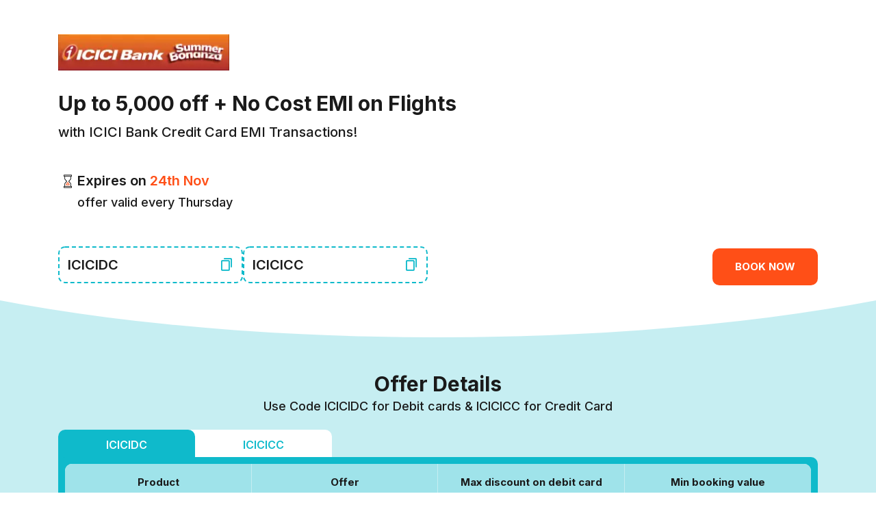

--- FILE ---
content_type: text/html; charset=UTF-8
request_url: https://offers.cleartrip.com/
body_size: 10159
content:
<!doctype html>
<html lang="en-US" class="no-js">
<head>
	<meta charset="utf-8">
		<meta http-equiv="X-UA-Compatible" content="IE=edge,chrome=1">
	<meta name="viewport" content="initial-scale=1, maximum-scale=1, user-scalable=no"/>
	<meta name="mobile-web-app-capable" content="yes">
	<meta name="apple-mobile-web-app-capable" content="yes">
	<link href="https://cdn.getawesomestudio.com" rel="preconnect" crossorigin>
<!--
 __          __  _____                   _                                        
 \ \        / / |  __ \                 | |                                       
  \ \  /\  / /  | |__) |   ___     ___  | |_   ___        ___    ___    _ __ ___  
   \ \/  \/ /   |  ___/   / _ \   / _ \ | __| / __|      / __|  / _ \  | '_ ` _ \ 
    \  /\  /    | |      | (_) | |  __/ | |_  \__ \  _  | (__  | (_) | | | | | | |
     \/  \/     |_|       \___/   \___|  \__| |___/ (_)  \___|  \___/  |_| |_| |_|
-->
		<link rel="icon" href="/wp-content/uploads/2023/10/cleartrip-favicon.png"> 
		<!--[if IE]>
		<link rel="shortcut icon" href="/wp-content/uploads/2023/10/cleartrip-favicon.png">	
		<![endif]-->
	<link rel="pingback" href="https://offers.cleartrip.com/xmlrpc.php">
	<title>Cleartrip Offers</title>
<meta name='robots' content='max-image-preview:large' />
<link rel='dns-prefetch' href='//offers.cleartrip.com' />
<link rel='stylesheet' id='wp-block-library-css' href='https://offers.cleartrip.com/wp-includes/css/dist/block-library/style.min.css?ver=6.3.1' type='text/css' media='all' />
<style id='classic-theme-styles-inline-css' type='text/css'>
/*! This file is auto-generated */
.wp-block-button__link{color:#fff;background-color:#32373c;border-radius:9999px;box-shadow:none;text-decoration:none;padding:calc(.667em + 2px) calc(1.333em + 2px);font-size:1.125em}.wp-block-file__button{background:#32373c;color:#fff;text-decoration:none}
</style>
<style id='global-styles-inline-css' type='text/css'>
body{--wp--preset--color--black: #000000;--wp--preset--color--cyan-bluish-gray: #abb8c3;--wp--preset--color--white: #ffffff;--wp--preset--color--pale-pink: #f78da7;--wp--preset--color--vivid-red: #cf2e2e;--wp--preset--color--luminous-vivid-orange: #ff6900;--wp--preset--color--luminous-vivid-amber: #fcb900;--wp--preset--color--light-green-cyan: #7bdcb5;--wp--preset--color--vivid-green-cyan: #00d084;--wp--preset--color--pale-cyan-blue: #8ed1fc;--wp--preset--color--vivid-cyan-blue: #0693e3;--wp--preset--color--vivid-purple: #9b51e0;--wp--preset--gradient--vivid-cyan-blue-to-vivid-purple: linear-gradient(135deg,rgba(6,147,227,1) 0%,rgb(155,81,224) 100%);--wp--preset--gradient--light-green-cyan-to-vivid-green-cyan: linear-gradient(135deg,rgb(122,220,180) 0%,rgb(0,208,130) 100%);--wp--preset--gradient--luminous-vivid-amber-to-luminous-vivid-orange: linear-gradient(135deg,rgba(252,185,0,1) 0%,rgba(255,105,0,1) 100%);--wp--preset--gradient--luminous-vivid-orange-to-vivid-red: linear-gradient(135deg,rgba(255,105,0,1) 0%,rgb(207,46,46) 100%);--wp--preset--gradient--very-light-gray-to-cyan-bluish-gray: linear-gradient(135deg,rgb(238,238,238) 0%,rgb(169,184,195) 100%);--wp--preset--gradient--cool-to-warm-spectrum: linear-gradient(135deg,rgb(74,234,220) 0%,rgb(151,120,209) 20%,rgb(207,42,186) 40%,rgb(238,44,130) 60%,rgb(251,105,98) 80%,rgb(254,248,76) 100%);--wp--preset--gradient--blush-light-purple: linear-gradient(135deg,rgb(255,206,236) 0%,rgb(152,150,240) 100%);--wp--preset--gradient--blush-bordeaux: linear-gradient(135deg,rgb(254,205,165) 0%,rgb(254,45,45) 50%,rgb(107,0,62) 100%);--wp--preset--gradient--luminous-dusk: linear-gradient(135deg,rgb(255,203,112) 0%,rgb(199,81,192) 50%,rgb(65,88,208) 100%);--wp--preset--gradient--pale-ocean: linear-gradient(135deg,rgb(255,245,203) 0%,rgb(182,227,212) 50%,rgb(51,167,181) 100%);--wp--preset--gradient--electric-grass: linear-gradient(135deg,rgb(202,248,128) 0%,rgb(113,206,126) 100%);--wp--preset--gradient--midnight: linear-gradient(135deg,rgb(2,3,129) 0%,rgb(40,116,252) 100%);--wp--preset--font-size--small: 13px;--wp--preset--font-size--medium: 20px;--wp--preset--font-size--large: 36px;--wp--preset--font-size--x-large: 42px;--wp--preset--spacing--20: 0.44rem;--wp--preset--spacing--30: 0.67rem;--wp--preset--spacing--40: 1rem;--wp--preset--spacing--50: 1.5rem;--wp--preset--spacing--60: 2.25rem;--wp--preset--spacing--70: 3.38rem;--wp--preset--spacing--80: 5.06rem;--wp--preset--shadow--natural: 6px 6px 9px rgba(0, 0, 0, 0.2);--wp--preset--shadow--deep: 12px 12px 50px rgba(0, 0, 0, 0.4);--wp--preset--shadow--sharp: 6px 6px 0px rgba(0, 0, 0, 0.2);--wp--preset--shadow--outlined: 6px 6px 0px -3px rgba(255, 255, 255, 1), 6px 6px rgba(0, 0, 0, 1);--wp--preset--shadow--crisp: 6px 6px 0px rgba(0, 0, 0, 1);}:where(.is-layout-flex){gap: 0.5em;}:where(.is-layout-grid){gap: 0.5em;}body .is-layout-flow > .alignleft{float: left;margin-inline-start: 0;margin-inline-end: 2em;}body .is-layout-flow > .alignright{float: right;margin-inline-start: 2em;margin-inline-end: 0;}body .is-layout-flow > .aligncenter{margin-left: auto !important;margin-right: auto !important;}body .is-layout-constrained > .alignleft{float: left;margin-inline-start: 0;margin-inline-end: 2em;}body .is-layout-constrained > .alignright{float: right;margin-inline-start: 2em;margin-inline-end: 0;}body .is-layout-constrained > .aligncenter{margin-left: auto !important;margin-right: auto !important;}body .is-layout-constrained > :where(:not(.alignleft):not(.alignright):not(.alignfull)){max-width: var(--wp--style--global--content-size);margin-left: auto !important;margin-right: auto !important;}body .is-layout-constrained > .alignwide{max-width: var(--wp--style--global--wide-size);}body .is-layout-flex{display: flex;}body .is-layout-flex{flex-wrap: wrap;align-items: center;}body .is-layout-flex > *{margin: 0;}body .is-layout-grid{display: grid;}body .is-layout-grid > *{margin: 0;}:where(.wp-block-columns.is-layout-flex){gap: 2em;}:where(.wp-block-columns.is-layout-grid){gap: 2em;}:where(.wp-block-post-template.is-layout-flex){gap: 1.25em;}:where(.wp-block-post-template.is-layout-grid){gap: 1.25em;}.has-black-color{color: var(--wp--preset--color--black) !important;}.has-cyan-bluish-gray-color{color: var(--wp--preset--color--cyan-bluish-gray) !important;}.has-white-color{color: var(--wp--preset--color--white) !important;}.has-pale-pink-color{color: var(--wp--preset--color--pale-pink) !important;}.has-vivid-red-color{color: var(--wp--preset--color--vivid-red) !important;}.has-luminous-vivid-orange-color{color: var(--wp--preset--color--luminous-vivid-orange) !important;}.has-luminous-vivid-amber-color{color: var(--wp--preset--color--luminous-vivid-amber) !important;}.has-light-green-cyan-color{color: var(--wp--preset--color--light-green-cyan) !important;}.has-vivid-green-cyan-color{color: var(--wp--preset--color--vivid-green-cyan) !important;}.has-pale-cyan-blue-color{color: var(--wp--preset--color--pale-cyan-blue) !important;}.has-vivid-cyan-blue-color{color: var(--wp--preset--color--vivid-cyan-blue) !important;}.has-vivid-purple-color{color: var(--wp--preset--color--vivid-purple) !important;}.has-black-background-color{background-color: var(--wp--preset--color--black) !important;}.has-cyan-bluish-gray-background-color{background-color: var(--wp--preset--color--cyan-bluish-gray) !important;}.has-white-background-color{background-color: var(--wp--preset--color--white) !important;}.has-pale-pink-background-color{background-color: var(--wp--preset--color--pale-pink) !important;}.has-vivid-red-background-color{background-color: var(--wp--preset--color--vivid-red) !important;}.has-luminous-vivid-orange-background-color{background-color: var(--wp--preset--color--luminous-vivid-orange) !important;}.has-luminous-vivid-amber-background-color{background-color: var(--wp--preset--color--luminous-vivid-amber) !important;}.has-light-green-cyan-background-color{background-color: var(--wp--preset--color--light-green-cyan) !important;}.has-vivid-green-cyan-background-color{background-color: var(--wp--preset--color--vivid-green-cyan) !important;}.has-pale-cyan-blue-background-color{background-color: var(--wp--preset--color--pale-cyan-blue) !important;}.has-vivid-cyan-blue-background-color{background-color: var(--wp--preset--color--vivid-cyan-blue) !important;}.has-vivid-purple-background-color{background-color: var(--wp--preset--color--vivid-purple) !important;}.has-black-border-color{border-color: var(--wp--preset--color--black) !important;}.has-cyan-bluish-gray-border-color{border-color: var(--wp--preset--color--cyan-bluish-gray) !important;}.has-white-border-color{border-color: var(--wp--preset--color--white) !important;}.has-pale-pink-border-color{border-color: var(--wp--preset--color--pale-pink) !important;}.has-vivid-red-border-color{border-color: var(--wp--preset--color--vivid-red) !important;}.has-luminous-vivid-orange-border-color{border-color: var(--wp--preset--color--luminous-vivid-orange) !important;}.has-luminous-vivid-amber-border-color{border-color: var(--wp--preset--color--luminous-vivid-amber) !important;}.has-light-green-cyan-border-color{border-color: var(--wp--preset--color--light-green-cyan) !important;}.has-vivid-green-cyan-border-color{border-color: var(--wp--preset--color--vivid-green-cyan) !important;}.has-pale-cyan-blue-border-color{border-color: var(--wp--preset--color--pale-cyan-blue) !important;}.has-vivid-cyan-blue-border-color{border-color: var(--wp--preset--color--vivid-cyan-blue) !important;}.has-vivid-purple-border-color{border-color: var(--wp--preset--color--vivid-purple) !important;}.has-vivid-cyan-blue-to-vivid-purple-gradient-background{background: var(--wp--preset--gradient--vivid-cyan-blue-to-vivid-purple) !important;}.has-light-green-cyan-to-vivid-green-cyan-gradient-background{background: var(--wp--preset--gradient--light-green-cyan-to-vivid-green-cyan) !important;}.has-luminous-vivid-amber-to-luminous-vivid-orange-gradient-background{background: var(--wp--preset--gradient--luminous-vivid-amber-to-luminous-vivid-orange) !important;}.has-luminous-vivid-orange-to-vivid-red-gradient-background{background: var(--wp--preset--gradient--luminous-vivid-orange-to-vivid-red) !important;}.has-very-light-gray-to-cyan-bluish-gray-gradient-background{background: var(--wp--preset--gradient--very-light-gray-to-cyan-bluish-gray) !important;}.has-cool-to-warm-spectrum-gradient-background{background: var(--wp--preset--gradient--cool-to-warm-spectrum) !important;}.has-blush-light-purple-gradient-background{background: var(--wp--preset--gradient--blush-light-purple) !important;}.has-blush-bordeaux-gradient-background{background: var(--wp--preset--gradient--blush-bordeaux) !important;}.has-luminous-dusk-gradient-background{background: var(--wp--preset--gradient--luminous-dusk) !important;}.has-pale-ocean-gradient-background{background: var(--wp--preset--gradient--pale-ocean) !important;}.has-electric-grass-gradient-background{background: var(--wp--preset--gradient--electric-grass) !important;}.has-midnight-gradient-background{background: var(--wp--preset--gradient--midnight) !important;}.has-small-font-size{font-size: var(--wp--preset--font-size--small) !important;}.has-medium-font-size{font-size: var(--wp--preset--font-size--medium) !important;}.has-large-font-size{font-size: var(--wp--preset--font-size--large) !important;}.has-x-large-font-size{font-size: var(--wp--preset--font-size--x-large) !important;}
.wp-block-navigation a:where(:not(.wp-element-button)){color: inherit;}
:where(.wp-block-post-template.is-layout-flex){gap: 1.25em;}:where(.wp-block-post-template.is-layout-grid){gap: 1.25em;}
:where(.wp-block-columns.is-layout-flex){gap: 2em;}:where(.wp-block-columns.is-layout-grid){gap: 2em;}
.wp-block-pullquote{font-size: 1.5em;line-height: 1.6;}
</style>
<!--[if lt IE 10]>
<link rel='stylesheet' id='monomyth_ie-css' href='https://offers.cleartrip.com/wp-content/themes/monomyth-enterprise/assets/ie.css' type='text/css' media='all' />
<![endif]-->
<link rel="https://api.w.org/" href="https://offers.cleartrip.com/wp-json/" /><link rel="alternate" type="application/json" href="https://offers.cleartrip.com/wp-json/wp/v2/pages/1237995" /><link rel="alternate" type="application/json+oembed" href="https://offers.cleartrip.com/wp-json/oembed/1.0/embed?url=https%3A%2F%2Foffers.cleartrip.com%2F" />
			<style>
			  
			  			  #wpadminbar {
				border-top: 5px solid #d84315;
				-moz-box-sizing: content-box !important;
				box-sizing: content-box !important;
			  }
			  #wp-admin-bar-site-name > a {
				background-color: #d84315;
				color: #f1f1f1;
			  }
			</style>
	<link rel="stylesheet" href="https://offers.cleartrip.com/site-skin/css/awesome-css?v=17">		
<link rel="preconnect" href="https://fonts.googleapis.com">
<link rel="preconnect" href="https://fonts.gstatic.com" crossorigin>
<link href="https://fonts.googleapis.com/css2?family=Inter:wght@300;400;500;600;700;900&display=swap" rel="stylesheet">



<script type='text/javascript'>
  aw2=new Array();
  aw2['homeurl']="https://offers.cleartrip.com/"
  aw2['cdn']="https://cdn.getawesomestudio.com/lib/"
  aw2['path']="https://offers.cleartrip.com/"
</script>
<script src='https://offers.cleartrip.com/awesome-js/js/all-js' defer></script>		

<!-- Global site tag (gtag.js) - Google Analytics -->
<script async src="https://www.googletagmanager.com/gtag/js?id=G-5CWGPF7QB9"></script>
<script>
  window.dataLayer = window.dataLayer || [];
  function gtag(){dataLayer.push(arguments);}
  gtag('js', new Date());

  gtag('config', 'G-5CWGPF7QB9');
</script>	<link rel="canonical" href="https://offers.cleartrip.com/">

                              <script>!function(e){var n="https://s.go-mpulse.net/boomerang/";if("False"=="True")e.BOOMR_config=e.BOOMR_config||{},e.BOOMR_config.PageParams=e.BOOMR_config.PageParams||{},e.BOOMR_config.PageParams.pci=!0,n="https://s2.go-mpulse.net/boomerang/";if(window.BOOMR_API_key="Z4JGB-WDLK2-6V6DH-ASU6V-34NQD",function(){function e(){if(!o){var e=document.createElement("script");e.id="boomr-scr-as",e.src=window.BOOMR.url,e.async=!0,i.parentNode.appendChild(e),o=!0}}function t(e){o=!0;var n,t,a,r,d=document,O=window;if(window.BOOMR.snippetMethod=e?"if":"i",t=function(e,n){var t=d.createElement("script");t.id=n||"boomr-if-as",t.src=window.BOOMR.url,BOOMR_lstart=(new Date).getTime(),e=e||d.body,e.appendChild(t)},!window.addEventListener&&window.attachEvent&&navigator.userAgent.match(/MSIE [67]\./))return window.BOOMR.snippetMethod="s",void t(i.parentNode,"boomr-async");a=document.createElement("IFRAME"),a.src="about:blank",a.title="",a.role="presentation",a.loading="eager",r=(a.frameElement||a).style,r.width=0,r.height=0,r.border=0,r.display="none",i.parentNode.appendChild(a);try{O=a.contentWindow,d=O.document.open()}catch(_){n=document.domain,a.src="javascript:var d=document.open();d.domain='"+n+"';void(0);",O=a.contentWindow,d=O.document.open()}if(n)d._boomrl=function(){this.domain=n,t()},d.write("<bo"+"dy onload='document._boomrl();'>");else if(O._boomrl=function(){t()},O.addEventListener)O.addEventListener("load",O._boomrl,!1);else if(O.attachEvent)O.attachEvent("onload",O._boomrl);d.close()}function a(e){window.BOOMR_onload=e&&e.timeStamp||(new Date).getTime()}if(!window.BOOMR||!window.BOOMR.version&&!window.BOOMR.snippetExecuted){window.BOOMR=window.BOOMR||{},window.BOOMR.snippetStart=(new Date).getTime(),window.BOOMR.snippetExecuted=!0,window.BOOMR.snippetVersion=12,window.BOOMR.url=n+"Z4JGB-WDLK2-6V6DH-ASU6V-34NQD";var i=document.currentScript||document.getElementsByTagName("script")[0],o=!1,r=document.createElement("link");if(r.relList&&"function"==typeof r.relList.supports&&r.relList.supports("preload")&&"as"in r)window.BOOMR.snippetMethod="p",r.href=window.BOOMR.url,r.rel="preload",r.as="script",r.addEventListener("load",e),r.addEventListener("error",function(){t(!0)}),setTimeout(function(){if(!o)t(!0)},3e3),BOOMR_lstart=(new Date).getTime(),i.parentNode.appendChild(r);else t(!1);if(window.addEventListener)window.addEventListener("load",a,!1);else if(window.attachEvent)window.attachEvent("onload",a)}}(),"".length>0)if(e&&"performance"in e&&e.performance&&"function"==typeof e.performance.setResourceTimingBufferSize)e.performance.setResourceTimingBufferSize();!function(){if(BOOMR=e.BOOMR||{},BOOMR.plugins=BOOMR.plugins||{},!BOOMR.plugins.AK){var n=""=="true"?1:0,t="",a="amhjpqyxzvm4g2lrd76a-f-602831ad5-clientnsv4-s.akamaihd.net",i="false"=="true"?2:1,o={"ak.v":"39","ak.cp":"1922908","ak.ai":parseInt("1289123",10),"ak.ol":"0","ak.cr":9,"ak.ipv":4,"ak.proto":"h2","ak.rid":"126aa584","ak.r":38938,"ak.a2":n,"ak.m":"dscb","ak.n":"essl","ak.bpcip":"3.14.151.0","ak.cport":47308,"ak.gh":"23.55.170.176","ak.quicv":"","ak.tlsv":"tls1.3","ak.0rtt":"","ak.0rtt.ed":"","ak.csrc":"-","ak.acc":"","ak.t":"1769021436","ak.ak":"hOBiQwZUYzCg5VSAfCLimQ==oPxXtAtgsKQORnEgbN9e0VJFEo4cmppieDrJfiPRB+HYb2Lch8FBbqV+1eSM7/niByDjQ5cHULpN5tzdQhEA25UwZEr/mIQ0046mS4vw4uUTiObi2JXXGhDgHvMonPz8W/cPp5Fy1KF7QxGstfLA6PCjPlURs0oRxBeMoMSNQg2snKrqdGeP/bSMHLN3G2H8xJ+NnPd1gr4hcIh+81Dpu8eSwtdx5H1h12RGtjozRlbyXvuq2bT2lOE1JnOi//LbhqrdnJxfRBeqVj5NMAiH1y5QN20mbZmh+4hTA9q5KWR7ZGXu9PLEzhVvOav/C4rRRh9S+tvN3XUV3XBeZ4HcDMxg+h91kkZh1s6OvZPUyLJGudVCkMXCHFuPWyLpTleGum2Y2Z1fVfrX7faJWz9h/SFSVLeQFdlIo23+o1KSLMQ=","ak.pv":"3","ak.dpoabenc":"","ak.tf":i};if(""!==t)o["ak.ruds"]=t;var r={i:!1,av:function(n){var t="http.initiator";if(n&&(!n[t]||"spa_hard"===n[t]))o["ak.feo"]=void 0!==e.aFeoApplied?1:0,BOOMR.addVar(o)},rv:function(){var e=["ak.bpcip","ak.cport","ak.cr","ak.csrc","ak.gh","ak.ipv","ak.m","ak.n","ak.ol","ak.proto","ak.quicv","ak.tlsv","ak.0rtt","ak.0rtt.ed","ak.r","ak.acc","ak.t","ak.tf"];BOOMR.removeVar(e)}};BOOMR.plugins.AK={akVars:o,akDNSPreFetchDomain:a,init:function(){if(!r.i){var e=BOOMR.subscribe;e("before_beacon",r.av,null,null),e("onbeacon",r.rv,null,null),r.i=!0}return this},is_complete:function(){return!0}}}}()}(window);</script></head>

<body class="home page palette-1 ">
<div id="background_ovelay"></div>
<!-- Google Tag Manager (noscript) -->

<!-- End Google Tag Manager (noscript) --><div class="container-fluid no-padding">
<div class="content row no-gutters">
	<main class="main  col-lg-12 col-md-12 col-sm-12 col-xs-12" role="main">
				<article id="post-1237995" class="post-1237995 page type-page status-publish">
			<div class="entry-content">
				<style>.DIdqmjpCeavE.brand-bg-9{background:#c6eef2}.DIdqmjpCeavE.brand-bg-9.bg-lower-curve{position:relative}.DIdqmjpCeavE.brand-bg-9.bg-lower-curve .section-curve{overflow:hidden;position:absolute;left:0;right:0;bottom:0;top:0;z-index:0}.DIdqmjpCeavE.brand-bg-9.bg-lower-curve .section-curve .curve-bottom{height:100%;margin:auto -30%;border-bottom-left-radius:50%;border-bottom-right-radius:50%;background-color:#fff}.DIdqmjpCeavE .visibility-hidden{visibility:hidden}.DIdqmjpCeavE .coupon-container{gap:15px;flex-wrap:wrap}.DIdqmjpCeavE .coupon-container>*{flex:1}.DIdqmjpCeavE .coupon-container .coupon-wrapper{border:2px dashed #0fbacb;width:100%;min-height:54px}.DIdqmjpCeavE .coupon-container .coupon-wrapper .btn-copy{transform:rotateY(180deg)}.DIdqmjpCeavE .banner-cta .btn{font-size:15px!important;min-width:154px;margin-bottom:24px}@media (max-width:767px){.DIdqmjpCeavE .banner-cta{position:fixed;padding:16px;left:0;bottom:0;z-index:9;background:#c6eef2}.DIdqmjpCeavE .banner-cta .btn{width:100%;margin-bottom:0;padding:10px}}@media (max-width:767px){.DIdqmjpCeavE{padding-top:25px;padding-bottom:25px}.DIdqmjpCeavE.brand-bg-9.bg-lower-curve .section-curve .curve-bottom{margin:auto -80%}.DIdqmjpCeavE .banner-title{font-size:20px;line-height:28px}.DIdqmjpCeavE .banner-text{font-size:14px;line-height:20px}.DIdqmjpCeavE .coupon-container{gap:0}.DIdqmjpCeavE .coupon-container>*:nth-child(odd){padding-right:5px}.DIdqmjpCeavE .coupon-container>*:nth-child(even){padding-left:5px}.DIdqmjpCeavE .coupon-container .coupon-wrapper{min-width:auto;min-height:auto}}.DIdqmjpCeavE.palette-2.brand-bg-9{background:#ffe2da}.DIdqmjpCeavE.palette-2 .coupon-container .coupon-wrapper{border-color:#ff4f17}.DIdqmjpCeavE.palette-2 .coupon-container .coupon-wrapper .btn-copy{color:#ff4f17}@media (max-width:767px){.DIdqmjpCeavE.palette-2 .banner-cta{background:#ffe2da}}.DIdqmjpCeavE.palette-3.brand-bg-9{background:#d6b6ff}.DIdqmjpCeavE.palette-3 .coupon-container .coupon-wrapper{border-color:#5f1ab6}.DIdqmjpCeavE.palette-3 .coupon-container .coupon-wrapper .btn-copy{color:#5f1ab6}@media (max-width:767px){.DIdqmjpCeavE.palette-3 .banner-cta{background:#d6b6ff}}</style>
	<section class="DIdqmjpCeavE banner_coupon uiblock pad-y-9 brand-bg-9 bg-lower-curve palette-1">
    <div class="section-curve"><div class="curve-bottom"></div></div>
    <div class="container">
      <div class="row">
        <div class="col-12">
          

          <div class="image-wrapper">
	          <img decoding="async" class="is-none is-md-block mar-b-7" alt="banner image" src="https://offers.cleartrip.com/wp-content/uploads/2023/10/summer-bonanza-logo-2023.webp" width="250" height="">
            

	          <img decoding="async" class="is-block is-md-none mar-b-7" alt="banner image" src="https://offers.cleartrip.com/wp-content/uploads/2023/10/summer-bonanza-logo-2023-mobile.png" width="200" height="">
            
          </div>
            
        	<div class="is-relative">
	          <h1 class="font-size-huge mar-b-2 font-bold gray-dark banner-title">Up to ₹5,000 off + No Cost EMI on Flights</h1>
            
            <p class="font-size-larger font-medium gray-dark no-margin-bottom banner-text">with ICICI Bank Credit Card EMI Transactions!</p>
            
            
            <div class="mar-t-6">
                <div class="gap-4 is-none is-md-block"></div>
                <div class="is-flex">
                  <img decoding="async" class="" alt="" src="/wp-content/uploads/2023/10/hourglass-1.gif" width="28" height="28">
                  <div>
                    <p class="font-size-larger font-semibold mar-b-1 offer-title"><span class="gray-dark">Expires on</span> <span class="brand-primary">24th Nov</span></p>

                    <p class="font-size-large font-medium gray-dark no-margin-bottom offer-text">offer valid every Thursday</p>
                  </div>
                </div>
              </div>

            <div class="gap-4 is-none is-md-block"></div>
            <div class="row align-items-center mar-t-7">
            <div class="col-12 col-md-6">
            <div class="is-flex coupon-container">
              	<div>
                	<div class="coupon-wrapper pad-3 br-10 is-flex justify-content-between align-items-center w-50 cursor">
                	<span class="font-size-larger font-semibold text-uppercase gray-dark copy-text">ICICIDC</span>
                  <span class="font-size-larger brand-secondary btn-copy"><i class="icon-copy"></i></span>
                  </div>
                  <div><p class="copied-text-response no-margin-bottom visibility-hidden"><span class="brand-success font-size-small font-medium is-block mar-t-1">Promo Code Copied</span></p></div></div><div>
                	<div class="coupon-wrapper pad-3 br-10 is-flex justify-content-between align-items-center w-50 cursor">
                	<span class="font-size-larger font-semibold text-uppercase gray-dark copy-text">ICICICC</span>
                  <span class="font-size-larger brand-secondary btn-copy"><i class="icon-copy"></i></span>
                  </div>
                  <div><p class="copied-text-response no-margin-bottom visibility-hidden"><span class="brand-success font-size-small font-medium is-block mar-t-1">Promo Code Copied</span></p></div></div>
              </div>
            </div>
            
            <div class="col-12 col-md-6 text-center text-md-right banner-cta">
            <a class="btn btn-primary text-uppercase pad-x-6 pad-y-4 br-10" href="#" target="_self" rel="noopener">Book Now</a>
            </div>
            </div>
          </div>
        </div>
      </div>
    </div>
  </section>

<script type="spa/axn" axn="core.run_script">
  $( document ).ready(function() {
		$( '.DIdqmjpCeavE .coupon-wrapper' ).click(function() {
    	var el = $(this);
      var text = el.find('.copy-text').text();
      var response = el.parent().find('.copied-text-response');
      
      var temp = $("<input>");
      el.append(temp);
     	temp.val(text).select();
      document.execCommand("copy");
      response.toggleClass('visibility-hidden');
      setTimeout(function(){
        response.toggleClass('visibility-hidden');
      }, 3000);
      temp.remove();
		});
    
    if($('body').find('.banner-cta').length > 0){
    	$('body').addClass('offers-padding-bottom');
    }
	});
</script>

<style>.YHJjxYEaThrI.brand-bg-9{background:#c6eef2}.YHJjxYEaThrI .wrap .tabs-wrapper{background-color:#fff;margin-bottom:-20px;z-index:1}.YHJjxYEaThrI .wrap .tabs-wrapper .tab-link{padding:10px 15px 25px 15px;min-width:200px;color:#0fbacb}.YHJjxYEaThrI .wrap .tabs-wrapper .tab-link.active{color:#fff;background-color:#0fbacb}.YHJjxYEaThrI .wrap .tab-content-wrap{z-index:2}.YHJjxYEaThrI .wrap .tab-content-wrap .tab-content{display:none}.YHJjxYEaThrI .wrap .tab-content-wrap table{width:100%;overflow:hidden;table-layout:fixed;background-color:#fff}.YHJjxYEaThrI .wrap .tab-content-wrap table thead th,.YHJjxYEaThrI .wrap .tab-content-wrap table tbody td{vertical-align:middle;text-align:center;padding:15px 10px;font-size:15px;font-weight:500;color:#1a1a1a;word-wrap:break-word}.YHJjxYEaThrI .wrap .tab-content-wrap table thead tr th{background-color:#9fe3ea;font-weight:700}.YHJjxYEaThrI .wrap .tab-content-wrap table thead tr th:not(:last-child){border-right:1px solid #c6eef2}.YHJjxYEaThrI .wrap .tab-content-wrap table tbody tr td:first-child{font-weight:700}.YHJjxYEaThrI .wrap .tab-content-wrap table tbody tr td:not(:last-child){border-right:1px solid #c6eef2}.YHJjxYEaThrI .wrap .tab-content-wrap table tbody tr:not(:last-child) td{border-bottom:1px solid #c6eef2}.YHJjxYEaThrI .btn{min-width:300px;font-size:14px!important}.YHJjxYEaThrI .btn .mar-r-2{margin-right:10px}@media (max-width:767px){.YHJjxYEaThrI{padding-top:25px;padding-bottom:25px}.YHJjxYEaThrI .wrap .tabs-wrapper{display:flex!important}.YHJjxYEaThrI .wrap .tabs-wrapper .tab-link{flex:1;min-width:auto}.YHJjxYEaThrI .wrap .tab-content-wrap{padding:5px!important}.YHJjxYEaThrI .wrap .tab-content-wrap table thead th,.YHJjxYEaThrI .wrap .tab-content-wrap table tbody td{font-size:12px}.YHJjxYEaThrI .btn{min-width:auto;width:100%;font-size:16px!important;padding:10px 10px}}.YHJjxYEaThrI.palette-2.brand-bg-9{background:#ffe2da}.YHJjxYEaThrI.palette-2 .wrap .tabs-wrapper .tab-link{color:#ff4f17}.YHJjxYEaThrI.palette-2 .wrap .tabs-wrapper .tab-link.active{color:#fff;background-color:#ff4f17}.YHJjxYEaThrI.palette-2 .wrap .tab-content-wrap{background-color:#ff4f17}.YHJjxYEaThrI.palette-2 .wrap .tab-content-wrap table thead tr th{background-color:#ffe2da}.YHJjxYEaThrI.palette-2 .wrap .tab-content-wrap table thead tr th:not(:last-child){border-right-color:#fff1ed}.YHJjxYEaThrI.palette-2 .wrap .tab-content-wrap table tbody tr td:not(:last-child){border-right-color:#fff1ed}.YHJjxYEaThrI.palette-2 .wrap .tab-content-wrap table tbody tr:not(:last-child) td{border-bottom-color:#fff1ed}.YHJjxYEaThrI.palette-2 .btn{background-color:#ff4f17}.YHJjxYEaThrI.palette-3.brand-bg-9{background:#d6b6ff}.YHJjxYEaThrI.palette-3 .wrap .tabs-wrapper .tab-link{color:#5f1ab6}.YHJjxYEaThrI.palette-3 .wrap .tabs-wrapper .tab-link.active{color:#fff;background-color:#5f1ab6}.YHJjxYEaThrI.palette-3 .wrap .tab-content-wrap{background-color:#5f1ab6}.YHJjxYEaThrI.palette-3 .wrap .tab-content-wrap table thead tr th{background-color:#d6b6ff}.YHJjxYEaThrI.palette-3 .wrap .tab-content-wrap table thead tr th:not(:last-child){border-right-color:#e6d3ff}.YHJjxYEaThrI.palette-3 .wrap .tab-content-wrap table tbody tr td:not(:last-child){border-right-color:#e6d3ff}.YHJjxYEaThrI.palette-3 .wrap .tab-content-wrap table tbody tr:not(:last-child) td{border-bottom-color:#e6d3ff}.YHJjxYEaThrI.palette-3 .btn{background-color:#5f1ab6}</style>
  
	<section class="YHJjxYEaThrI table_offer uiblock pad-y-9 brand-bg-9 palette-1">    
  	<div class="container">
    	<div class="row justify-content-center mar-b-5">
      	<div class="col-12 text-center">
        	<h2 class="font-bold font-size-huge no-margin-bottom gray-dark section-title">Offer Details</h2>
        	
        	<p class="font-medium font-size-large gray-dark no-margin-bottom section-text">Use Code ICICIDC for Debit cards &#038; ICICICC for Credit Card</p>
        </div>
      </div>

      <div class="row">
      	<div class="col-12">
        		<div class="wrap ">
            <div class="is-inline-flex flex-nowrap justify-content-start align-items-center tabs-wrapper br-10 is-relative">
		        		<a href="javascript:void(0)" class="font-size-big font-semibold brand-secondary text-center tab-link br-10  active" data-target="YHJjxYEaThrI_1">ICICIDC</a><a href="javascript:void(0)" class="font-size-big font-semibold brand-secondary text-center tab-link br-10 " data-target="YHJjxYEaThrI_2">ICICICC</a>
              </div>
              <div class="tab-content-wrap brand-secondary-bg pad-2 br-10 is-relative">
               <div id="YHJjxYEaThrI_1" class="tab-content" style="display: block;">
                    <div class="table-responsive">
                      <table class="br-10">
                        <thead>
                          <tr>
                          	
                            <th colspan=1>Product</th><th colspan=1>Offer</th><th colspan=1>Max discount on debit card</th><th colspan=1>Min booking  value</th>
                          </tr>
                          </thead>


                          

                          <tbody>
                            <tr>
                                <td>Domestic flights</td><td>Flat 12% off +  3 Months No Cost EMI</td><td>₹1,500</td><td>₹5,000</td>
                              </tr><tr>
                                <td>International flights</td><td>Flat 10% off +  3 Months No Cost EMI</td><td>₹5,000</td><td>₹15,000</td>
                              </tr>
                          </tbody>
                      </table>
                    </div>
                </div><div id="YHJjxYEaThrI_2" class="tab-content" >
                    <div class="table-responsive">
                      <table class="br-10">
                        <thead>
                          <tr>
                          	
                            <th colspan=1>Product</th><th colspan=1>Offer</th><th colspan=1>Max discount on debit card</th><th colspan=1>Min booking  value</th>
                          </tr>
                          </thead>


                          

                          <tbody>
                            <tr>
                                <td>Domestic flights</td><td>Flat 12% off +  3 Months No Cost EMI</td><td>₹1,500</td><td>₹5,000</td>
                              </tr><tr>
                                <td>International flights</td><td>Flat 10% off +  3 Months No Cost EMI</td><td>₹5,000</td><td>₹15,000</td>
                              </tr>
                          </tbody>
                      </table>
                    </div>
                </div>
            </div>
	        </div>
        </div>
      </div>
      
      <div class="row justify-content-center mar-t-5">
      	<div class="col-12 text-center">
        	<a class="btn btn-secondary font-size-small is-none is-md-inline-flex justify-content-between align-items-center pad-x-2 br-10" href="#">
          	<div>
            	<img decoding="async" src="https://offers.cleartrip.com/wp-content/uploads/2023/10/offer-icon.png" alt="button icon" class="mar-r-2" height="" width="" loading="lazy">
              Explore all Offers
            </div>
            <img decoding="async" src="https://offers.cleartrip.com/wp-content/uploads/2023/10/arrow-right-icon.png" alt="button icon" class="" height="" width="" loading="lazy">
          </a>
          
          <a class="btn btn-secondary font-size-small is-inline-flex is-md-none justify-content-between align-items-center pad-x-2 br-10" href="#">
          	<div>
            	<img decoding="async" src="https://offers.cleartrip.com/wp-content/uploads/2023/10/offer-icon.png" alt="button icon" class="mar-r-2" height="" width="" loading="lazy">
              Explore Offers
            </div>
            <img decoding="async" src="https://offers.cleartrip.com/wp-content/uploads/2023/10/arrow-right-icon.png" alt="button icon" class="" height="" width="" loading="lazy">
          </a>
        </div>
      </div>
    </div>
	</section>
  
  <script type="spa/axn" axn="core.run_script">
      $('.YHJjxYEaThrI .tab-link').click(function(){
        $('.YHJjxYEaThrI .tab-link').removeClass('active');
        $(this).addClass('active');
        $('.YHJjxYEaThrI .tab-content').hide();

        var activeTab = $(this).attr('data-target');
        $(".YHJjxYEaThrI #"+activeTab).fadeIn();
        return false;
      });
    
      if($('body').find('section.table_offer').length > 1){
        $('body section.table_offer').each(function( index ) {
          if($(this).find('.tabs-wrapper').length == 0){
            //console.log( index + ": " + $(this));
            $(this).find('table').addClass('table-condense');
          }
        });
      }
    </script>

<style>.PXNCSnaAPJsX.brand-bg-9{background:#c6eef2}.PXNCSnaAPJsX .container-fluid{padding-left:0!important;padding-right:0!important}.PXNCSnaAPJsX .swiper-container{padding-bottom:40px!important}.PXNCSnaAPJsX .swiper-container .swiper-wrapper .swiper-slide{padding:0 5px}.PXNCSnaAPJsX .swiper-container .swiper-wrapper .swiper-slide .image-wrapper{aspect-ratio:1.7;object-fit:cover;object-position:center;overflow:hidden;margin-left:auto;margin-right:auto}.PXNCSnaAPJsX .swiper-container .swiper-pagination .swiper-pagination-bullet{background-color:transparent!important;border:1px solid #0fbacb!important;opacity:1!important}.PXNCSnaAPJsX .swiper-container .swiper-pagination .swiper-pagination-bullet.swiper-pagination-bullet-active{background-color:#0fbacb!important;width:10px!important;height:10px!important}@media (max-width:767px){.PXNCSnaAPJsX .swiper-container .swiper-wrapper .swiper-slide .image-wrapper{max-height:200px}}.PXNCSnaAPJsX.palette-2.brand-bg-9{background:#ffe2da}.PXNCSnaAPJsX.palette-2 .swiper-pagination .swiper-pagination-bullet{border:1px solid #ff4f17!important}.PXNCSnaAPJsX.palette-2 .swiper-pagination .swiper-pagination-bullet.swiper-pagination-bullet-active{background-color:#ff4f17!important}.PXNCSnaAPJsX.palette-3.brand-bg-9{background:#d6b6ff}.PXNCSnaAPJsX.palette-3 .swiper-pagination .swiper-pagination-bullet{border:1px solid #5f1ab6!important}.PXNCSnaAPJsX.palette-3 .swiper-pagination .swiper-pagination-bullet.swiper-pagination-bullet-active{background-color:#5f1ab6!important}</style>
  
	<section class="PXNCSnaAPJsX image_slider uiblock brand-bg-9 palette-1">
  	<div class="container"> 
    	<div class="row">
      	<div class="col-12 text-center">
        	
        	
        	
        </div>
      </div>
    	<div class="row">
      	<div class="col-12">
            <div class="swiper-container br-10"> 
              <div class="swiper-wrapper">
		            <div class="swiper-slide">
                      <div class="image-wrapper brand-black-bg br-10 is-flex align-items-center justify-content-center">
                      	<img decoding="async" src="https://offers.cleartrip.com/wp-content/uploads/2023/10/pexels-radwan-menzer-14653981.jpg" alt="slider image" class="img-responsive" height="" width="" loading="lazy">
                      </div>
		              </div><div class="swiper-slide">
                      <div class="image-wrapper brand-black-bg br-10 is-flex align-items-center justify-content-center">
                      	<img decoding="async" src="https://offers.cleartrip.com/wp-content/uploads/2023/10/pexels-allan-feitor-7555440.jpg" alt="slider image" class="img-responsive" height="" width="" loading="lazy">
                      </div>
		              </div><div class="swiper-slide">
                      <div class="image-wrapper brand-black-bg br-10 is-flex align-items-center justify-content-center">
                      	<img decoding="async" src="https://offers.cleartrip.com/wp-content/uploads/2023/10/pexels-fatih-maraslioglu-14093969-scaled-1.jpg" alt="slider image" class="img-responsive" height="" width="" loading="lazy">
                      </div>
		              </div><div class="swiper-slide">
                      <div class="image-wrapper brand-black-bg br-10 is-flex align-items-center justify-content-center">
                      	<img decoding="async" src="https://offers.cleartrip.com/wp-content/uploads/2023/10/pexels-andrea-kartali-18110788.jpg" alt="slider image" class="img-responsive" height="" width="" loading="lazy">
                      </div>
		              </div>
              </div>
              <div class="swiper-pagination"></div>
           </div>
        </div>
      </div>
    </div>
	</section>
  
<script type="spa/axn" axn="core.run_script">
	const swiper1 = new Swiper('.PXNCSnaAPJsX .swiper-container', {
  			slidesPerView: 1.2,
  			//slidesPerView: 1,
        //slidesPerGroup: 1,
        loop: true,
        //speed: 4000,
        //resizeReInit:true,
        autoplay: {
            delay: 3000,
            disableOnInteraction: false
        },
        pagination: {
          el: '.PXNCSnaAPJsX .swiper-pagination',
          clickable: true
        },
        breakpoints: {
        	576: {
            slidesPerView: 1.5
          },
          768: {
            slidesPerView: 2
          },
          1200: {
            slidesPerView: 3
          },
      	}
    })
</script>

<style>.lcSPihDJXPqM.brand-bg-9{background:#c6eef2}.lcSPihDJXPqM .accordion{width:100%;cursor:pointer;display:flex;justify-content:space-between;align-items:center;padding:20px 0}.lcSPihDJXPqM .accordion .faq-title{margin:0}.lcSPihDJXPqM .accordion:first-child{padding-top:0}.lcSPihDJXPqM .accordion i{color:#1a1a1a;transition:all 0.3s ease-in}.lcSPihDJXPqM .accordion i::before{display:none}.lcSPihDJXPqM .accordion i.icon-remove{display:none}.lcSPihDJXPqM .accordion+.panal{text-align:justify;overflow:hidden;transition:all 0.3s ease-in;max-height:0;padding:0 15px;border-bottom:1px solid #fff}.lcSPihDJXPqM .accordion+.panal ul,.lcSPihDJXPqM .accordion+.panal ol{padding:0 0 0 10px}.lcSPihDJXPqM .accordion.active{border-bottom-width:0}.lcSPihDJXPqM .accordion.active .faq-title{color:#1a1a1a}.lcSPihDJXPqM .accordion.active i{color:#1a1a1a}.lcSPihDJXPqM .accordion.active i.icon-remove{display:block}.lcSPihDJXPqM .accordion.active i.icon-add{display:none}@media (max-width:767px){.lcSPihDJXPqM{padding-top:25px;padding-bottom:25px}.lcSPihDJXPqM .accordion{padding:14px 0}.lcSPihDJXPqM .accordion .icon-add img,.lcSPihDJXPqM .accordion .icon-remove img{width:12px}}.lcSPihDJXPqM.palette-2.brand-bg-9{background:#ffe2da}.lcSPihDJXPqM.palette-3.brand-bg-9{background:#d6b6ff}</style>

	<section class="lcSPihDJXPqM simple_faq uiblock pad-y-9 brand-bg-9 palette-1">
  	<div class="container">
    	<div class="row">
      	<div class="col-12 text-center">
        	
        	
        	
        </div>
      </div>
      <div class="row">
      	<div class="col-12">
            <div class="faq">
            <div  class="accordion active" itemscope itemprop="mainEntity" itemtype="https://schema.org/Question">
                <h5 class="faq-title font-size-larger font-semibold gray-dark" itemprop="name">How to avail offer</h5>
                <i class="icon-add font-size-huge"><img decoding="async" src="/wp-content/uploads/2023/10/icon-add.png" alt="add icon" height="" width="" loading="lazy"></i>
                <i class="icon-remove font-size-huge"><img decoding="async" src="/wp-content/uploads/2023/10/icon-remove.png" alt="add icon" height="" width="" loading="lazy"></i>
              </div>
              <div  class="panal font-size-base font-semibold gray-dark" itemscope itemprop="acceptedAnswer" itemtype="https://schema.org/Answer" style="max-height: none;">
                <p itemprop="text" class="no-margin-bottom"><ol>
<li>Visit www.cleartrip.com or download the Cleartrip Mobile App available for iOS on App Store &amp; for Android on Google Play Store.</li>
<li>Book any ​Domestic/ International One-way or Roundtrip Flight of your choice.​​</li>
<li>​Simply enter coupon code ICICIEMI before making the payment with your ICICI Bank Credit Card.</li>
<li>The applicable discount amount as per the above table will be instantly deducted from the total amount payable</li>
<li>To avail of No Cost EMI on the payment step, select &#8216;EMI&#8217; &amp; enable the &#8216;Show Banks with No-Cost EMI&#8217; toggle.</li>
<li>Select the 3-month EMI option with ICICI Bank and complete the payment with your ICICI Bank Credit Card.</li>
<li>Valid for transactions made between 15 Sep&#8217;23 to 30 Sep&#8217;23. Dates of Travel are completely open.​​​</li>
<li>The offer is valid once per card &amp; once per product during the offer period.</li>
<li>Offer is not valid on Amazon pay ICICI bank Credit Cards.</li>
</ol></p>
              </div><div  class="accordion " itemscope itemprop="mainEntity" itemtype="https://schema.org/Question">
                <h5 class="faq-title font-size-larger font-semibold gray-dark" itemprop="name">Offer T&#038;Cs</h5>
                <i class="icon-add font-size-huge"><img decoding="async" src="/wp-content/uploads/2023/10/icon-add.png" alt="add icon" height="" width="" loading="lazy"></i>
                <i class="icon-remove font-size-huge"><img decoding="async" src="/wp-content/uploads/2023/10/icon-remove.png" alt="add icon" height="" width="" loading="lazy"></i>
              </div>
              <div  class="panal font-size-base font-semibold gray-dark" itemscope itemprop="acceptedAnswer" itemtype="https://schema.org/Answer" >
                <p itemprop="text" class="no-margin-bottom"><ol>
<li>Visit www.cleartrip.com or download the Cleartrip Mobile App available for iOS on App Store &amp; for Android on Google Play Store.</li>
<li>Book any ​Domestic/ International One-way or Roundtrip Flight of your choice.​​</li>
</ol></p>
              </div><div  class="accordion " itemscope itemprop="mainEntity" itemtype="https://schema.org/Question">
                <h5 class="faq-title font-size-larger font-semibold gray-dark" itemprop="name">Platform T&#038;Cs</h5>
                <i class="icon-add font-size-huge"><img decoding="async" src="/wp-content/uploads/2023/10/icon-add.png" alt="add icon" height="" width="" loading="lazy"></i>
                <i class="icon-remove font-size-huge"><img decoding="async" src="/wp-content/uploads/2023/10/icon-remove.png" alt="add icon" height="" width="" loading="lazy"></i>
              </div>
              <div  class="panal font-size-base font-semibold gray-dark" itemscope itemprop="acceptedAnswer" itemtype="https://schema.org/Answer" >
                <p itemprop="text" class="no-margin-bottom"><ol>
<li>Valid for transactions made between 15 Sep&#8217;23 to 30 Sep&#8217;23. Dates of Travel are completely open.​​​</li>
<li>The offer is valid once per card &amp; once per product during the offer period.</li>
<li>Offer is not valid on Amazon pay ICICI bank Credit Cards.</li>
</ol></p>
              </div>
          </div>
        </div>
      </div>
    </div>
	</section>
  
  <script type="spa/axn" axn="core.run_script">
  	var acordion = document.getElementsByClassName('accordion');
    var i;
    var len = acordion.length;
    
    acordion[0].classList.add('active'); /*first accordion active*/
    acordion[0].nextElementSibling.style.maxHeight = acordion[0].nextElementSibling.scrollHeight + 'px'; /*first panel active*/
    
    for(i = 0; i<len; i++){
      acordion[i].addEventListener('click', function(){
        this.classList.toggle('active');
        var panal = this.nextElementSibling;
        if(panal.style.maxHeight){
            panal.style.maxHeight = null;
        }else{
            panal.style.maxHeight = panal.scrollHeight + 'px';
        }
      })
    }
  </script>							</div><!-- .entry-content -->
			<footer class="entry-footer"></footer>
		</article><!-- #post-## -->

			</main><!-- /.main -->
</div><!-- /.content -->
</div><!--#container -->
</body>
</html>
<!--Cached using Nginx-Helper on 2026-01-22 00:20:36. It took 34 queries executed in 0.155 seconds.-->
<!--Visit http://wordpress.org/extend/plugins/nginx-helper/faq/ for more details-->

--- FILE ---
content_type: text/css;charset=UTF-8
request_url: https://offers.cleartrip.com/site-skin/css/awesome-css?v=17
body_size: 123582
content:
@font-face{font-family:'Roboto';font-style:normal;font-weight:300;src:local('Roboto Light'),local('Roboto-Light'),url(https://fonts.gstatic.com/s/roboto/v16/0eC6fl06luXEYWpBSJvXCBJtnKITppOI_IvcXXDNrsc.woff2) format('woff2');unicode-range:U+0460-052F,U+20B4,U+2DE0-2DFF,U+A640-A69F}@font-face{font-family:'Roboto';font-style:normal;font-weight:300;src:local('Roboto Light'),local('Roboto-Light'),url(https://fonts.gstatic.com/s/roboto/v16/Fl4y0QdOxyyTHEGMXX8kcRJtnKITppOI_IvcXXDNrsc.woff2) format('woff2');unicode-range:U+0400-045F,U+0490-0491,U+04B0-04B1,U+2116}@font-face{font-family:'Roboto';font-style:normal;font-weight:300;src:local('Roboto Light'),local('Roboto-Light'),url(https://fonts.gstatic.com/s/roboto/v16/-L14Jk06m6pUHB-5mXQQnRJtnKITppOI_IvcXXDNrsc.woff2) format('woff2');unicode-range:U+1F00-1FFF}@font-face{font-family:'Roboto';font-style:normal;font-weight:300;src:local('Roboto Light'),local('Roboto-Light'),url(https://fonts.gstatic.com/s/roboto/v16/I3S1wsgSg9YCurV6PUkTORJtnKITppOI_IvcXXDNrsc.woff2) format('woff2');unicode-range:U+0370-03FF}@font-face{font-family:'Roboto';font-style:normal;font-weight:300;src:local('Roboto Light'),local('Roboto-Light'),url(https://fonts.gstatic.com/s/roboto/v16/NYDWBdD4gIq26G5XYbHsFBJtnKITppOI_IvcXXDNrsc.woff2) format('woff2');unicode-range:U+0102-0103,U+1EA0-1EF9,U+20AB}@font-face{font-family:'Roboto';font-style:normal;font-weight:300;src:local('Roboto Light'),local('Roboto-Light'),url(https://fonts.gstatic.com/s/roboto/v16/Pru33qjShpZSmG3z6VYwnRJtnKITppOI_IvcXXDNrsc.woff2) format('woff2');unicode-range:U+0100-024F,U+1E00-1EFF,U+20A0-20AB,U+20AD-20CF,U+2C60-2C7F,U+A720-A7FF}@font-face{font-family:'Roboto';font-style:normal;font-weight:300;src:local('Roboto Light'),local('Roboto-Light'),url(https://fonts.gstatic.com/s/roboto/v16/Hgo13k-tfSpn0qi1SFdUfVtXRa8TVwTICgirnJhmVJw.woff2) format('woff2');unicode-range:U+0000-00FF,U+0131,U+0152-0153,U+02C6,U+02DA,U+02DC,U+2000-206F,U+2074,U+20AC,U+2212,U+2215}@font-face{font-family:'Roboto';font-style:normal;font-weight:400;src:local('Roboto'),local('Roboto-Regular'),url(https://fonts.gstatic.com/s/roboto/v16/ek4gzZ-GeXAPcSbHtCeQI_esZW2xOQ-xsNqO47m55DA.woff2) format('woff2');unicode-range:U+0460-052F,U+20B4,U+2DE0-2DFF,U+A640-A69F}@font-face{font-family:'Roboto';font-style:normal;font-weight:400;src:local('Roboto'),local('Roboto-Regular'),url(https://fonts.gstatic.com/s/roboto/v16/mErvLBYg_cXG3rLvUsKT_fesZW2xOQ-xsNqO47m55DA.woff2) format('woff2');unicode-range:U+0400-045F,U+0490-0491,U+04B0-04B1,U+2116}@font-face{font-family:'Roboto';font-style:normal;font-weight:400;src:local('Roboto'),local('Roboto-Regular'),url(https://fonts.gstatic.com/s/roboto/v16/-2n2p-_Y08sg57CNWQfKNvesZW2xOQ-xsNqO47m55DA.woff2) format('woff2');unicode-range:U+1F00-1FFF}@font-face{font-family:'Roboto';font-style:normal;font-weight:400;src:local('Roboto'),local('Roboto-Regular'),url(https://fonts.gstatic.com/s/roboto/v16/u0TOpm082MNkS5K0Q4rhqvesZW2xOQ-xsNqO47m55DA.woff2) format('woff2');unicode-range:U+0370-03FF}@font-face{font-family:'Roboto';font-style:normal;font-weight:400;src:local('Roboto'),local('Roboto-Regular'),url(https://fonts.gstatic.com/s/roboto/v16/NdF9MtnOpLzo-noMoG0miPesZW2xOQ-xsNqO47m55DA.woff2) format('woff2');unicode-range:U+0102-0103,U+1EA0-1EF9,U+20AB}@font-face{font-family:'Roboto';font-style:normal;font-weight:400;src:local('Roboto'),local('Roboto-Regular'),url(https://fonts.gstatic.com/s/roboto/v16/Fcx7Wwv8OzT71A3E1XOAjvesZW2xOQ-xsNqO47m55DA.woff2) format('woff2');unicode-range:U+0100-024F,U+1E00-1EFF,U+20A0-20AB,U+20AD-20CF,U+2C60-2C7F,U+A720-A7FF}@font-face{font-family:'Roboto';font-style:normal;font-weight:400;src:local('Roboto'),local('Roboto-Regular'),url(https://fonts.gstatic.com/s/roboto/v16/CWB0XYA8bzo0kSThX0UTuA.woff2) format('woff2');unicode-range:U+0000-00FF,U+0131,U+0152-0153,U+02C6,U+02DA,U+02DC,U+2000-206F,U+2074,U+20AC,U+2212,U+2215}@font-face{font-family:'Roboto';font-style:normal;font-weight:500;src:local('Roboto Medium'),local('Roboto-Medium'),url(https://fonts.gstatic.com/s/roboto/v16/ZLqKeelYbATG60EpZBSDyxJtnKITppOI_IvcXXDNrsc.woff2) format('woff2');unicode-range:U+0460-052F,U+20B4,U+2DE0-2DFF,U+A640-A69F}@font-face{font-family:'Roboto';font-style:normal;font-weight:500;src:local('Roboto Medium'),local('Roboto-Medium'),url(https://fonts.gstatic.com/s/roboto/v16/oHi30kwQWvpCWqAhzHcCSBJtnKITppOI_IvcXXDNrsc.woff2) format('woff2');unicode-range:U+0400-045F,U+0490-0491,U+04B0-04B1,U+2116}@font-face{font-family:'Roboto';font-style:normal;font-weight:500;src:local('Roboto Medium'),local('Roboto-Medium'),url(https://fonts.gstatic.com/s/roboto/v16/rGvHdJnr2l75qb0YND9NyBJtnKITppOI_IvcXXDNrsc.woff2) format('woff2');unicode-range:U+1F00-1FFF}@font-face{font-family:'Roboto';font-style:normal;font-weight:500;src:local('Roboto Medium'),local('Roboto-Medium'),url(https://fonts.gstatic.com/s/roboto/v16/mx9Uck6uB63VIKFYnEMXrRJtnKITppOI_IvcXXDNrsc.woff2) format('woff2');unicode-range:U+0370-03FF}@font-face{font-family:'Roboto';font-style:normal;font-weight:500;src:local('Roboto Medium'),local('Roboto-Medium'),url(https://fonts.gstatic.com/s/roboto/v16/mbmhprMH69Zi6eEPBYVFhRJtnKITppOI_IvcXXDNrsc.woff2) format('woff2');unicode-range:U+0102-0103,U+1EA0-1EF9,U+20AB}@font-face{font-family:'Roboto';font-style:normal;font-weight:500;src:local('Roboto Medium'),local('Roboto-Medium'),url(https://fonts.gstatic.com/s/roboto/v16/oOeFwZNlrTefzLYmlVV1UBJtnKITppOI_IvcXXDNrsc.woff2) format('woff2');unicode-range:U+0100-024F,U+1E00-1EFF,U+20A0-20AB,U+20AD-20CF,U+2C60-2C7F,U+A720-A7FF}@font-face{font-family:'Roboto';font-style:normal;font-weight:500;src:local('Roboto Medium'),local('Roboto-Medium'),url(https://fonts.gstatic.com/s/roboto/v16/RxZJdnzeo3R5zSexge8UUVtXRa8TVwTICgirnJhmVJw.woff2) format('woff2');unicode-range:U+0000-00FF,U+0131,U+0152-0153,U+02C6,U+02DA,U+02DC,U+2000-206F,U+2074,U+20AC,U+2212,U+2215}@font-face{font-family:'Roboto';font-style:normal;font-weight:700;src:local('Roboto Bold'),local('Roboto-Bold'),url(https://fonts.gstatic.com/s/roboto/v16/77FXFjRbGzN4aCrSFhlh3hJtnKITppOI_IvcXXDNrsc.woff2) format('woff2');unicode-range:U+0460-052F,U+20B4,U+2DE0-2DFF,U+A640-A69F}@font-face{font-family:'Roboto';font-style:normal;font-weight:700;src:local('Roboto Bold'),local('Roboto-Bold'),url(https://fonts.gstatic.com/s/roboto/v16/isZ-wbCXNKAbnjo6_TwHThJtnKITppOI_IvcXXDNrsc.woff2) format('woff2');unicode-range:U+0400-045F,U+0490-0491,U+04B0-04B1,U+2116}@font-face{font-family:'Roboto';font-style:normal;font-weight:700;src:local('Roboto Bold'),local('Roboto-Bold'),url(https://fonts.gstatic.com/s/roboto/v16/UX6i4JxQDm3fVTc1CPuwqhJtnKITppOI_IvcXXDNrsc.woff2) format('woff2');unicode-range:U+1F00-1FFF}@font-face{font-family:'Roboto';font-style:normal;font-weight:700;src:local('Roboto Bold'),local('Roboto-Bold'),url(https://fonts.gstatic.com/s/roboto/v16/jSN2CGVDbcVyCnfJfjSdfBJtnKITppOI_IvcXXDNrsc.woff2) format('woff2');unicode-range:U+0370-03FF}@font-face{font-family:'Roboto';font-style:normal;font-weight:700;src:local('Roboto Bold'),local('Roboto-Bold'),url(https://fonts.gstatic.com/s/roboto/v16/PwZc-YbIL414wB9rB1IAPRJtnKITppOI_IvcXXDNrsc.woff2) format('woff2');unicode-range:U+0102-0103,U+1EA0-1EF9,U+20AB}@font-face{font-family:'Roboto';font-style:normal;font-weight:700;src:local('Roboto Bold'),local('Roboto-Bold'),url(https://fonts.gstatic.com/s/roboto/v16/97uahxiqZRoncBaCEI3aWxJtnKITppOI_IvcXXDNrsc.woff2) format('woff2');unicode-range:U+0100-024F,U+1E00-1EFF,U+20A0-20AB,U+20AD-20CF,U+2C60-2C7F,U+A720-A7FF}@font-face{font-family:'Roboto';font-style:normal;font-weight:700;src:local('Roboto Bold'),local('Roboto-Bold'),url(https://fonts.gstatic.com/s/roboto/v16/d-6IYplOFocCacKzxwXSOFtXRa8TVwTICgirnJhmVJw.woff2) format('woff2');unicode-range:U+0000-00FF,U+0131,U+0152-0153,U+02C6,U+02DA,U+02DC,U+2000-206F,U+2074,U+20AC,U+2212,U+2215}@font-face{font-family:'Roboto';font-style:normal;font-weight:900;src:local('Roboto Black'),local('Roboto-Black'),url(https://fonts.gstatic.com/s/roboto/v16/s7gftie1JANC-QmDJvMWZhJtnKITppOI_IvcXXDNrsc.woff2) format('woff2');unicode-range:U+0460-052F,U+20B4,U+2DE0-2DFF,U+A640-A69F}@font-face{font-family:'Roboto';font-style:normal;font-weight:900;src:local('Roboto Black'),local('Roboto-Black'),url(https://fonts.gstatic.com/s/roboto/v16/3Y_xCyt7TNunMGg0Et2pnhJtnKITppOI_IvcXXDNrsc.woff2) format('woff2');unicode-range:U+0400-045F,U+0490-0491,U+04B0-04B1,U+2116}@font-face{font-family:'Roboto';font-style:normal;font-weight:900;src:local('Roboto Black'),local('Roboto-Black'),url(https://fonts.gstatic.com/s/roboto/v16/WeQRRE07FDkIrr29oHQgHBJtnKITppOI_IvcXXDNrsc.woff2) format('woff2');unicode-range:U+1F00-1FFF}@font-face{font-family:'Roboto';font-style:normal;font-weight:900;src:local('Roboto Black'),local('Roboto-Black'),url(https://fonts.gstatic.com/s/roboto/v16/jyIYROCkJM3gZ4KV00YXOBJtnKITppOI_IvcXXDNrsc.woff2) format('woff2');unicode-range:U+0370-03FF}@font-face{font-family:'Roboto';font-style:normal;font-weight:900;src:local('Roboto Black'),local('Roboto-Black'),url(https://fonts.gstatic.com/s/roboto/v16/phsu-QZXz1JBv0PbFoPmEBJtnKITppOI_IvcXXDNrsc.woff2) format('woff2');unicode-range:U+0102-0103,U+1EA0-1EF9,U+20AB}@font-face{font-family:'Roboto';font-style:normal;font-weight:900;src:local('Roboto Black'),local('Roboto-Black'),url(https://fonts.gstatic.com/s/roboto/v16/9_7S_tWeGDh5Pq3u05RVkhJtnKITppOI_IvcXXDNrsc.woff2) format('woff2');unicode-range:U+0100-024F,U+1E00-1EFF,U+20A0-20AB,U+20AD-20CF,U+2C60-2C7F,U+A720-A7FF}@font-face{font-family:'Roboto';font-style:normal;font-weight:900;src:local('Roboto Black'),local('Roboto-Black'),url(https://fonts.gstatic.com/s/roboto/v16/mnpfi9pxYH-Go5UiibESIltXRa8TVwTICgirnJhmVJw.woff2) format('woff2');unicode-range:U+0000-00FF,U+0131,U+0152-0153,U+02C6,U+02DA,U+02DC,U+2000-206F,U+2074,U+20AC,U+2212,U+2215}@font-face{font-family:'Roboto';font-style:italic;font-weight:400;src:local('Roboto Italic'),local('Roboto-Italic'),url(https://fonts.gstatic.com/s/roboto/v16/WxrXJa0C3KdtC7lMafG4dRTbgVql8nDJpwnrE27mub0.woff2) format('woff2');unicode-range:U+0460-052F,U+20B4,U+2DE0-2DFF,U+A640-A69F}@font-face{font-family:'Roboto';font-style:italic;font-weight:400;src:local('Roboto Italic'),local('Roboto-Italic'),url(https://fonts.gstatic.com/s/roboto/v16/OpXUqTo0UgQQhGj_SFdLWBTbgVql8nDJpwnrE27mub0.woff2) format('woff2');unicode-range:U+0400-045F,U+0490-0491,U+04B0-04B1,U+2116}@font-face{font-family:'Roboto';font-style:italic;font-weight:400;src:local('Roboto Italic'),local('Roboto-Italic'),url(https://fonts.gstatic.com/s/roboto/v16/1hZf02POANh32k2VkgEoUBTbgVql8nDJpwnrE27mub0.woff2) format('woff2');unicode-range:U+1F00-1FFF}@font-face{font-family:'Roboto';font-style:italic;font-weight:400;src:local('Roboto Italic'),local('Roboto-Italic'),url(https://fonts.gstatic.com/s/roboto/v16/cDKhRaXnQTOVbaoxwdOr9xTbgVql8nDJpwnrE27mub0.woff2) format('woff2');unicode-range:U+0370-03FF}@font-face{font-family:'Roboto';font-style:italic;font-weight:400;src:local('Roboto Italic'),local('Roboto-Italic'),url(https://fonts.gstatic.com/s/roboto/v16/K23cxWVTrIFD6DJsEVi07RTbgVql8nDJpwnrE27mub0.woff2) format('woff2');unicode-range:U+0102-0103,U+1EA0-1EF9,U+20AB}@font-face{font-family:'Roboto';font-style:italic;font-weight:400;src:local('Roboto Italic'),local('Roboto-Italic'),url(https://fonts.gstatic.com/s/roboto/v16/vSzulfKSK0LLjjfeaxcREhTbgVql8nDJpwnrE27mub0.woff2) format('woff2');unicode-range:U+0100-024F,U+1E00-1EFF,U+20A0-20AB,U+20AD-20CF,U+2C60-2C7F,U+A720-A7FF}@font-face{font-family:'Roboto';font-style:italic;font-weight:400;src:local('Roboto Italic'),local('Roboto-Italic'),url(https://fonts.gstatic.com/s/roboto/v16/vPcynSL0qHq_6dX7lKVByfesZW2xOQ-xsNqO47m55DA.woff2) format('woff2');unicode-range:U+0000-00FF,U+0131,U+0152-0153,U+02C6,U+02DA,U+02DC,U+2000-206F,U+2074,U+20AC,U+2212,U+2215}@font-face{font-family:'Katenila';font-style:normal;font-weight:400;src:local('Katenila Regular'),local('Katenila-Regular'),url(/wp-content/uploads/2023/10/Katenila.ttf) format('truetype');unicode-range:U+0000-00FF,U+0131,U+0152-0153,U+02C6,U+02DA,U+02DC,U+2000-206F,U+2074,U+20AC,U+2212,U+2215}@font-face{font-family:'Fanlste';font-style:normal;font-weight:400;src:local('Fanlste Regular'),local('Fanlste-Regular'),url(/wp-content/uploads/2024/01/Fanlste.otf) format('opentype');unicode-range:U+0000-00FF,U+0131,U+0152-0153,U+02C6,U+02DA,U+02DC,U+2000-206F,U+2074,U+20AC,U+2212,U+2215}@font-face{font-family:'Avenir';font-style:normal;font-weight:300;src:local('Avenir Light'),local('Avenir-Light'),url(/wp-content/uploads/2024/01/Avenir-Light.ttf) format('truetype');unicode-range:U+0000-00FF,U+0131,U+0152-0153,U+02C6,U+02DA,U+02DC,U+2000-206F,U+2074,U+20AC,U+2212,U+2215}@font-face{font-family:'Avenir';font-style:normal;font-weight:400;src:local('Avenir Regular'),local('Avenir-Regular'),url(/wp-content/uploads/2024/01/Avenir-Regular.ttf) format('truetype');unicode-range:U+0000-00FF,U+0131,U+0152-0153,U+02C6,U+02DA,U+02DC,U+2000-206F,U+2074,U+20AC,U+2212,U+2215}@font-face{font-family:'Avenir';font-style:normal;font-weight:600;src:local('Avenir Book'),local('Avenir-Book'),url(/wp-content/uploads/2024/01/Avenir-Book.ttf) format('truetype');unicode-range:U+0000-00FF,U+0131,U+0152-0153,U+02C6,U+02DA,U+02DC,U+2000-206F,U+2074,U+20AC,U+2212,U+2215}@font-face{font-family:'Avenir';font-style:normal;font-weight:700;src:local('Avenir Heavy'),local('Avenir-Heavy'),url(/wp-content/uploads/2024/01/Avenir-Heavy.ttf) format('truetype');unicode-range:U+0000-00FF,U+0131,U+0152-0153,U+02C6,U+02DA,U+02DC,U+2000-206F,U+2074,U+20AC,U+2212,U+2215}@font-face{font-family:'Avenir';font-style:normal;font-weight:800;src:local('Avenir Black'),local('Avenir-Black'),url(/wp-content/uploads/2024/01/Avenir-Black.ttf) format('truetype');unicode-range:U+0000-00FF,U+0131,U+0152-0153,U+02C6,U+02DA,U+02DC,U+2000-206F,U+2074,U+20AC,U+2212,U+2215}@font-face{font-family:'Citrus Gothic Solid';font-style:normal;font-weight:400;src:local('Citrus Gothic Regular'),local('Citrus-Gothic-Regular'),url(https://offers.cleartrip.com/wp-content/uploads/2024/03/citrus-gothic.ttf) format('truetype');unicode-range:U+0000-00FF,U+0131,U+0152-0153,U+02C6,U+02DA,U+02DC,U+2000-206F,U+2074,U+20AC,U+2212,U+2215}@-ms-viewport{width:device-width}html{-webkit-box-sizing:border-box;box-sizing:border-box;-ms-overflow-style:scrollbar}*,*::before,*::after{-webkit-box-sizing:inherit;box-sizing:inherit}*,*::before,*::after{-webkit-box-sizing:border-box;box-sizing:border-box}html{font-family:sans-serif;line-height:1.15;-webkit-text-size-adjust:100%;-ms-text-size-adjust:100%;-ms-overflow-style:scrollbar;-webkit-tap-highlight-color:rgba(0,0,0,0);overflow-x:hidden}@-ms-viewport{width:device-width}article,aside,dialog,figcaption,figure,footer,header,hgroup,main,nav,section{display:block}body{margin:0;font-family:-apple-system,BlinkMacSystemFont,"Segoe UI",Roboto,"Helvetica Neue",Arial,sans-serif,"Apple Color Emoji","Segoe UI Emoji","Segoe UI Symbol";font-size:14px;font-weight:400;line-height:1.5;color:#212529;text-align:left;background-color:#fff}[tabindex="-1"]:focus{outline:0!important}hr{-webkit-box-sizing:content-box;box-sizing:content-box;height:0;overflow:visible}h1,h2,h3,h4,h5,h6{margin-top:0;margin-bottom:.5rem}p{margin-top:0;margin-bottom:1rem}abbr[title],abbr[data-original-title]{text-decoration:underline;-webkit-text-decoration:underline dotted;text-decoration:underline dotted;cursor:help;border-bottom:0}address{margin-bottom:1rem;font-style:normal;line-height:inherit}ol,ul,dl{margin-top:0;margin-bottom:1rem}ol ol,ul ul,ol ul,ul ol{margin-bottom:0}dt{font-weight:700}dd{margin-bottom:.5rem;margin-left:0}blockquote{margin:0 0 1rem}dfn{font-style:italic}b,strong{font-weight:700}small{font-size:80%}sub,sup{position:relative;font-size:75%;line-height:0;vertical-align:baseline}sub{bottom:-.25em}sup{top:-.5em}a{color:#007bff;text-decoration:none;background-color:transparent;-webkit-text-decoration-skip:objects}a:hover{color:#0056b3;text-decoration:underline}a:not([href]):not([tabindex]){color:inherit;text-decoration:none}a:not([href]):not([tabindex]):hover,a:not([href]):not([tabindex]):focus{color:inherit;text-decoration:none}a:not([href]):not([tabindex]):focus{outline:0}pre,code,kbd,samp{font-family:monospace,monospace;font-size:1em}pre{margin-top:0;margin-bottom:1rem;overflow:auto;-ms-overflow-style:scrollbar}figure{margin:0 0 1rem}img{vertical-align:middle;border-style:none}svg:not(:root){overflow:hidden}table{border-collapse:collapse}caption{padding-top:.75rem;padding-bottom:.75rem;color:#6c757d;text-align:left;caption-side:bottom}th{text-align:inherit}label{display:inline-block;margin-bottom:.5rem}button{border-radius:0}button:focus{outline:1px dotted;outline:5px auto -webkit-focus-ring-color}input,button,select,optgroup,textarea{margin:0;font-family:inherit;font-size:inherit;line-height:inherit}button,input{overflow:visible}button,select{text-transform:none}button,html [type="button"],[type="reset"],[type="submit"]{-webkit-appearance:button}button::-moz-focus-inner,[type="button"]::-moz-focus-inner,[type="reset"]::-moz-focus-inner,[type="submit"]::-moz-focus-inner{padding:0;border-style:none}input[type="radio"],input[type="checkbox"]{-webkit-box-sizing:border-box;box-sizing:border-box;padding:0}input[type="date"],input[type="time"],input[type="datetime-local"],input[type="month"]{-webkit-appearance:listbox}textarea{overflow:auto;resize:vertical}fieldset{min-width:0;padding:0;margin:0;border:0}legend{display:block;width:100%;max-width:100%;padding:0;margin-bottom:.5rem;font-size:1.5rem;line-height:inherit;color:inherit;white-space:normal}progress{vertical-align:baseline}[type="number"]::-webkit-inner-spin-button,[type="number"]::-webkit-outer-spin-button{height:auto}[type="search"]{outline-offset:-2px;-webkit-appearance:none}[type="search"]::-webkit-search-cancel-button,[type="search"]::-webkit-search-decoration{-webkit-appearance:none}::-webkit-file-upload-button{font:inherit;-webkit-appearance:button}output{display:inline-block}summary{display:list-item;cursor:pointer}template{display:none}[hidden]{display:none!important}.container{width:100%;padding-right:15px;padding-left:15px;margin-right:auto;margin-left:auto}@media (min-width:576px){.container{max-width:540px}}@media (min-width:768px){.container{max-width:720px}}@media (min-width:992px){.container{max-width:960px}}@media (min-width:1200px){.container{max-width:1140px}}.container-fluid{width:100%;padding-right:15px;padding-left:15px;margin-right:auto;margin-left:auto}.row{display:-webkit-box;display:-ms-flexbox;display:flex;-ms-flex-wrap:wrap;flex-wrap:wrap;margin-right:-15px;margin-left:-15px}.no-gutters{margin-right:0;margin-left:0}.no-gutters>.col,.no-gutters>[class*="col-"]{padding-right:0;padding-left:0}.col-1,.col-2,.col-3,.col-4,.col-5,.col-6,.col-7,.col-8,.col-9,.col-10,.col-11,.col-12,.col,.col-auto,.col-sm-1,.col-sm-2,.col-sm-3,.col-sm-4,.col-sm-5,.col-sm-6,.col-sm-7,.col-sm-8,.col-sm-9,.col-sm-10,.col-sm-11,.col-sm-12,.col-sm,.col-sm-auto,.col-md-1,.col-md-2,.col-md-3,.col-md-4,.col-md-5,.col-md-6,.col-md-7,.col-md-8,.col-md-9,.col-md-10,.col-md-11,.col-md-12,.col-md,.col-md-auto,.col-lg-1,.col-lg-2,.col-lg-3,.col-lg-4,.col-lg-5,.col-lg-6,.col-lg-7,.col-lg-8,.col-lg-9,.col-lg-10,.col-lg-11,.col-lg-12,.col-lg,.col-lg-auto,.col-xl-1,.col-xl-2,.col-xl-3,.col-xl-4,.col-xl-5,.col-xl-6,.col-xl-7,.col-xl-8,.col-xl-9,.col-xl-10,.col-xl-11,.col-xl-12,.col-xl,.col-xl-auto{position:relative;width:100%;min-height:1px;padding-right:15px;padding-left:15px}.col{-ms-flex-preferred-size:0;flex-basis:0%;-webkit-box-flex:1;-ms-flex-positive:1;flex-grow:1;max-width:100%}.col-auto{-webkit-box-flex:0;-ms-flex:0 0 auto;flex:0 0 auto;width:auto;max-width:none}.col-1{-webkit-box-flex:0;-ms-flex:0 0 8.3333333333%;flex:0 0 8.3333333333%;max-width:8.3333333333%}.col-2{-webkit-box-flex:0;-ms-flex:0 0 16.6666666667%;flex:0 0 16.6666666667%;max-width:16.6666666667%}.col-3{-webkit-box-flex:0;-ms-flex:0 0 25%;flex:0 0 25%;max-width:25%}.col-4{-webkit-box-flex:0;-ms-flex:0 0 33.3333333333%;flex:0 0 33.3333333333%;max-width:33.3333333333%}.col-5{-webkit-box-flex:0;-ms-flex:0 0 41.6666666667%;flex:0 0 41.6666666667%;max-width:41.6666666667%}.col-6{-webkit-box-flex:0;-ms-flex:0 0 50%;flex:0 0 50%;max-width:50%}.col-7{-webkit-box-flex:0;-ms-flex:0 0 58.3333333333%;flex:0 0 58.3333333333%;max-width:58.3333333333%}.col-8{-webkit-box-flex:0;-ms-flex:0 0 66.6666666667%;flex:0 0 66.6666666667%;max-width:66.6666666667%}.col-9{-webkit-box-flex:0;-ms-flex:0 0 75%;flex:0 0 75%;max-width:75%}.col-10{-webkit-box-flex:0;-ms-flex:0 0 83.3333333333%;flex:0 0 83.3333333333%;max-width:83.3333333333%}.col-11{-webkit-box-flex:0;-ms-flex:0 0 91.6666666667%;flex:0 0 91.6666666667%;max-width:91.6666666667%}.col-12{-webkit-box-flex:0;-ms-flex:0 0 100%;flex:0 0 100%;max-width:100%}.order-first{-webkit-box-ordinal-group:0;-ms-flex-order:-1;order:-1}.order-last{-webkit-box-ordinal-group:14;-ms-flex-order:13;order:13}.order-0{-webkit-box-ordinal-group:1;-ms-flex-order:0;order:0}.order-1{-webkit-box-ordinal-group:2;-ms-flex-order:1;order:1}.order-2{-webkit-box-ordinal-group:3;-ms-flex-order:2;order:2}.order-3{-webkit-box-ordinal-group:4;-ms-flex-order:3;order:3}.order-4{-webkit-box-ordinal-group:5;-ms-flex-order:4;order:4}.order-5{-webkit-box-ordinal-group:6;-ms-flex-order:5;order:5}.order-6{-webkit-box-ordinal-group:7;-ms-flex-order:6;order:6}.order-7{-webkit-box-ordinal-group:8;-ms-flex-order:7;order:7}.order-8{-webkit-box-ordinal-group:9;-ms-flex-order:8;order:8}.order-9{-webkit-box-ordinal-group:10;-ms-flex-order:9;order:9}.order-10{-webkit-box-ordinal-group:11;-ms-flex-order:10;order:10}.order-11{-webkit-box-ordinal-group:12;-ms-flex-order:11;order:11}.order-12{-webkit-box-ordinal-group:13;-ms-flex-order:12;order:12}.offset-1{margin-left:8.3333333333%}.offset-2{margin-left:16.6666666667%}.offset-3{margin-left:25%}.offset-4{margin-left:33.3333333333%}.offset-5{margin-left:41.6666666667%}.offset-6{margin-left:50%}.offset-7{margin-left:58.3333333333%}.offset-8{margin-left:66.6666666667%}.offset-9{margin-left:75%}.offset-10{margin-left:83.3333333333%}.offset-11{margin-left:91.6666666667%}@media (min-width:576px){.col-sm{-ms-flex-preferred-size:0;flex-basis:0%;-webkit-box-flex:1;-ms-flex-positive:1;flex-grow:1;max-width:100%}.col-sm-auto{-webkit-box-flex:0;-ms-flex:0 0 auto;flex:0 0 auto;width:auto;max-width:none}.col-sm-1{-webkit-box-flex:0;-ms-flex:0 0 8.3333333333%;flex:0 0 8.3333333333%;max-width:8.3333333333%}.col-sm-2{-webkit-box-flex:0;-ms-flex:0 0 16.6666666667%;flex:0 0 16.6666666667%;max-width:16.6666666667%}.col-sm-3{-webkit-box-flex:0;-ms-flex:0 0 25%;flex:0 0 25%;max-width:25%}.col-sm-4{-webkit-box-flex:0;-ms-flex:0 0 33.3333333333%;flex:0 0 33.3333333333%;max-width:33.3333333333%}.col-sm-5{-webkit-box-flex:0;-ms-flex:0 0 41.6666666667%;flex:0 0 41.6666666667%;max-width:41.6666666667%}.col-sm-6{-webkit-box-flex:0;-ms-flex:0 0 50%;flex:0 0 50%;max-width:50%}.col-sm-7{-webkit-box-flex:0;-ms-flex:0 0 58.3333333333%;flex:0 0 58.3333333333%;max-width:58.3333333333%}.col-sm-8{-webkit-box-flex:0;-ms-flex:0 0 66.6666666667%;flex:0 0 66.6666666667%;max-width:66.6666666667%}.col-sm-9{-webkit-box-flex:0;-ms-flex:0 0 75%;flex:0 0 75%;max-width:75%}.col-sm-10{-webkit-box-flex:0;-ms-flex:0 0 83.3333333333%;flex:0 0 83.3333333333%;max-width:83.3333333333%}.col-sm-11{-webkit-box-flex:0;-ms-flex:0 0 91.6666666667%;flex:0 0 91.6666666667%;max-width:91.6666666667%}.col-sm-12{-webkit-box-flex:0;-ms-flex:0 0 100%;flex:0 0 100%;max-width:100%}.order-sm-first{-webkit-box-ordinal-group:0;-ms-flex-order:-1;order:-1}.order-sm-last{-webkit-box-ordinal-group:14;-ms-flex-order:13;order:13}.order-sm-0{-webkit-box-ordinal-group:1;-ms-flex-order:0;order:0}.order-sm-1{-webkit-box-ordinal-group:2;-ms-flex-order:1;order:1}.order-sm-2{-webkit-box-ordinal-group:3;-ms-flex-order:2;order:2}.order-sm-3{-webkit-box-ordinal-group:4;-ms-flex-order:3;order:3}.order-sm-4{-webkit-box-ordinal-group:5;-ms-flex-order:4;order:4}.order-sm-5{-webkit-box-ordinal-group:6;-ms-flex-order:5;order:5}.order-sm-6{-webkit-box-ordinal-group:7;-ms-flex-order:6;order:6}.order-sm-7{-webkit-box-ordinal-group:8;-ms-flex-order:7;order:7}.order-sm-8{-webkit-box-ordinal-group:9;-ms-flex-order:8;order:8}.order-sm-9{-webkit-box-ordinal-group:10;-ms-flex-order:9;order:9}.order-sm-10{-webkit-box-ordinal-group:11;-ms-flex-order:10;order:10}.order-sm-11{-webkit-box-ordinal-group:12;-ms-flex-order:11;order:11}.order-sm-12{-webkit-box-ordinal-group:13;-ms-flex-order:12;order:12}.offset-sm-0{margin-left:0}.offset-sm-1{margin-left:8.3333333333%}.offset-sm-2{margin-left:16.6666666667%}.offset-sm-3{margin-left:25%}.offset-sm-4{margin-left:33.3333333333%}.offset-sm-5{margin-left:41.6666666667%}.offset-sm-6{margin-left:50%}.offset-sm-7{margin-left:58.3333333333%}.offset-sm-8{margin-left:66.6666666667%}.offset-sm-9{margin-left:75%}.offset-sm-10{margin-left:83.3333333333%}.offset-sm-11{margin-left:91.6666666667%}}@media (min-width:768px){.col-md{-ms-flex-preferred-size:0;flex-basis:0%;-webkit-box-flex:1;-ms-flex-positive:1;flex-grow:1;max-width:100%}.col-md-auto{-webkit-box-flex:0;-ms-flex:0 0 auto;flex:0 0 auto;width:auto;max-width:none}.col-md-1{-webkit-box-flex:0;-ms-flex:0 0 8.3333333333%;flex:0 0 8.3333333333%;max-width:8.3333333333%}.col-md-2{-webkit-box-flex:0;-ms-flex:0 0 16.6666666667%;flex:0 0 16.6666666667%;max-width:16.6666666667%}.col-md-3{-webkit-box-flex:0;-ms-flex:0 0 25%;flex:0 0 25%;max-width:25%}.col-md-4{-webkit-box-flex:0;-ms-flex:0 0 33.3333333333%;flex:0 0 33.3333333333%;max-width:33.3333333333%}.col-md-5{-webkit-box-flex:0;-ms-flex:0 0 41.6666666667%;flex:0 0 41.6666666667%;max-width:41.6666666667%}.col-md-6{-webkit-box-flex:0;-ms-flex:0 0 50%;flex:0 0 50%;max-width:50%}.col-md-7{-webkit-box-flex:0;-ms-flex:0 0 58.3333333333%;flex:0 0 58.3333333333%;max-width:58.3333333333%}.col-md-8{-webkit-box-flex:0;-ms-flex:0 0 66.6666666667%;flex:0 0 66.6666666667%;max-width:66.6666666667%}.col-md-9{-webkit-box-flex:0;-ms-flex:0 0 75%;flex:0 0 75%;max-width:75%}.col-md-10{-webkit-box-flex:0;-ms-flex:0 0 83.3333333333%;flex:0 0 83.3333333333%;max-width:83.3333333333%}.col-md-11{-webkit-box-flex:0;-ms-flex:0 0 91.6666666667%;flex:0 0 91.6666666667%;max-width:91.6666666667%}.col-md-12{-webkit-box-flex:0;-ms-flex:0 0 100%;flex:0 0 100%;max-width:100%}.order-md-first{-webkit-box-ordinal-group:0;-ms-flex-order:-1;order:-1}.order-md-last{-webkit-box-ordinal-group:14;-ms-flex-order:13;order:13}.order-md-0{-webkit-box-ordinal-group:1;-ms-flex-order:0;order:0}.order-md-1{-webkit-box-ordinal-group:2;-ms-flex-order:1;order:1}.order-md-2{-webkit-box-ordinal-group:3;-ms-flex-order:2;order:2}.order-md-3{-webkit-box-ordinal-group:4;-ms-flex-order:3;order:3}.order-md-4{-webkit-box-ordinal-group:5;-ms-flex-order:4;order:4}.order-md-5{-webkit-box-ordinal-group:6;-ms-flex-order:5;order:5}.order-md-6{-webkit-box-ordinal-group:7;-ms-flex-order:6;order:6}.order-md-7{-webkit-box-ordinal-group:8;-ms-flex-order:7;order:7}.order-md-8{-webkit-box-ordinal-group:9;-ms-flex-order:8;order:8}.order-md-9{-webkit-box-ordinal-group:10;-ms-flex-order:9;order:9}.order-md-10{-webkit-box-ordinal-group:11;-ms-flex-order:10;order:10}.order-md-11{-webkit-box-ordinal-group:12;-ms-flex-order:11;order:11}.order-md-12{-webkit-box-ordinal-group:13;-ms-flex-order:12;order:12}.offset-md-0{margin-left:0}.offset-md-1{margin-left:8.3333333333%}.offset-md-2{margin-left:16.6666666667%}.offset-md-3{margin-left:25%}.offset-md-4{margin-left:33.3333333333%}.offset-md-5{margin-left:41.6666666667%}.offset-md-6{margin-left:50%}.offset-md-7{margin-left:58.3333333333%}.offset-md-8{margin-left:66.6666666667%}.offset-md-9{margin-left:75%}.offset-md-10{margin-left:83.3333333333%}.offset-md-11{margin-left:91.6666666667%}}@media (min-width:992px){.col-lg{-ms-flex-preferred-size:0;flex-basis:0%;-webkit-box-flex:1;-ms-flex-positive:1;flex-grow:1;max-width:100%}.col-lg-auto{-webkit-box-flex:0;-ms-flex:0 0 auto;flex:0 0 auto;width:auto;max-width:none}.col-lg-1{-webkit-box-flex:0;-ms-flex:0 0 8.3333333333%;flex:0 0 8.3333333333%;max-width:8.3333333333%}.col-lg-2{-webkit-box-flex:0;-ms-flex:0 0 16.6666666667%;flex:0 0 16.6666666667%;max-width:16.6666666667%}.col-lg-3{-webkit-box-flex:0;-ms-flex:0 0 25%;flex:0 0 25%;max-width:25%}.col-lg-4{-webkit-box-flex:0;-ms-flex:0 0 33.3333333333%;flex:0 0 33.3333333333%;max-width:33.3333333333%}.col-lg-5{-webkit-box-flex:0;-ms-flex:0 0 41.6666666667%;flex:0 0 41.6666666667%;max-width:41.6666666667%}.col-lg-6{-webkit-box-flex:0;-ms-flex:0 0 50%;flex:0 0 50%;max-width:50%}.col-lg-7{-webkit-box-flex:0;-ms-flex:0 0 58.3333333333%;flex:0 0 58.3333333333%;max-width:58.3333333333%}.col-lg-8{-webkit-box-flex:0;-ms-flex:0 0 66.6666666667%;flex:0 0 66.6666666667%;max-width:66.6666666667%}.col-lg-9{-webkit-box-flex:0;-ms-flex:0 0 75%;flex:0 0 75%;max-width:75%}.col-lg-10{-webkit-box-flex:0;-ms-flex:0 0 83.3333333333%;flex:0 0 83.3333333333%;max-width:83.3333333333%}.col-lg-11{-webkit-box-flex:0;-ms-flex:0 0 91.6666666667%;flex:0 0 91.6666666667%;max-width:91.6666666667%}.col-lg-12{-webkit-box-flex:0;-ms-flex:0 0 100%;flex:0 0 100%;max-width:100%}.order-lg-first{-webkit-box-ordinal-group:0;-ms-flex-order:-1;order:-1}.order-lg-last{-webkit-box-ordinal-group:14;-ms-flex-order:13;order:13}.order-lg-0{-webkit-box-ordinal-group:1;-ms-flex-order:0;order:0}.order-lg-1{-webkit-box-ordinal-group:2;-ms-flex-order:1;order:1}.order-lg-2{-webkit-box-ordinal-group:3;-ms-flex-order:2;order:2}.order-lg-3{-webkit-box-ordinal-group:4;-ms-flex-order:3;order:3}.order-lg-4{-webkit-box-ordinal-group:5;-ms-flex-order:4;order:4}.order-lg-5{-webkit-box-ordinal-group:6;-ms-flex-order:5;order:5}.order-lg-6{-webkit-box-ordinal-group:7;-ms-flex-order:6;order:6}.order-lg-7{-webkit-box-ordinal-group:8;-ms-flex-order:7;order:7}.order-lg-8{-webkit-box-ordinal-group:9;-ms-flex-order:8;order:8}.order-lg-9{-webkit-box-ordinal-group:10;-ms-flex-order:9;order:9}.order-lg-10{-webkit-box-ordinal-group:11;-ms-flex-order:10;order:10}.order-lg-11{-webkit-box-ordinal-group:12;-ms-flex-order:11;order:11}.order-lg-12{-webkit-box-ordinal-group:13;-ms-flex-order:12;order:12}.offset-lg-0{margin-left:0}.offset-lg-1{margin-left:8.3333333333%}.offset-lg-2{margin-left:16.6666666667%}.offset-lg-3{margin-left:25%}.offset-lg-4{margin-left:33.3333333333%}.offset-lg-5{margin-left:41.6666666667%}.offset-lg-6{margin-left:50%}.offset-lg-7{margin-left:58.3333333333%}.offset-lg-8{margin-left:66.6666666667%}.offset-lg-9{margin-left:75%}.offset-lg-10{margin-left:83.3333333333%}.offset-lg-11{margin-left:91.6666666667%}}@media (min-width:1200px){.col-xl{-ms-flex-preferred-size:0;flex-basis:0%;-webkit-box-flex:1;-ms-flex-positive:1;flex-grow:1;max-width:100%}.col-xl-auto{-webkit-box-flex:0;-ms-flex:0 0 auto;flex:0 0 auto;width:auto;max-width:none}.col-xl-1{-webkit-box-flex:0;-ms-flex:0 0 8.3333333333%;flex:0 0 8.3333333333%;max-width:8.3333333333%}.col-xl-2{-webkit-box-flex:0;-ms-flex:0 0 16.6666666667%;flex:0 0 16.6666666667%;max-width:16.6666666667%}.col-xl-3{-webkit-box-flex:0;-ms-flex:0 0 25%;flex:0 0 25%;max-width:25%}.col-xl-4{-webkit-box-flex:0;-ms-flex:0 0 33.3333333333%;flex:0 0 33.3333333333%;max-width:33.3333333333%}.col-xl-5{-webkit-box-flex:0;-ms-flex:0 0 41.6666666667%;flex:0 0 41.6666666667%;max-width:41.6666666667%}.col-xl-6{-webkit-box-flex:0;-ms-flex:0 0 50%;flex:0 0 50%;max-width:50%}.col-xl-7{-webkit-box-flex:0;-ms-flex:0 0 58.3333333333%;flex:0 0 58.3333333333%;max-width:58.3333333333%}.col-xl-8{-webkit-box-flex:0;-ms-flex:0 0 66.6666666667%;flex:0 0 66.6666666667%;max-width:66.6666666667%}.col-xl-9{-webkit-box-flex:0;-ms-flex:0 0 75%;flex:0 0 75%;max-width:75%}.col-xl-10{-webkit-box-flex:0;-ms-flex:0 0 83.3333333333%;flex:0 0 83.3333333333%;max-width:83.3333333333%}.col-xl-11{-webkit-box-flex:0;-ms-flex:0 0 91.6666666667%;flex:0 0 91.6666666667%;max-width:91.6666666667%}.col-xl-12{-webkit-box-flex:0;-ms-flex:0 0 100%;flex:0 0 100%;max-width:100%}.order-xl-first{-webkit-box-ordinal-group:0;-ms-flex-order:-1;order:-1}.order-xl-last{-webkit-box-ordinal-group:14;-ms-flex-order:13;order:13}.order-xl-0{-webkit-box-ordinal-group:1;-ms-flex-order:0;order:0}.order-xl-1{-webkit-box-ordinal-group:2;-ms-flex-order:1;order:1}.order-xl-2{-webkit-box-ordinal-group:3;-ms-flex-order:2;order:2}.order-xl-3{-webkit-box-ordinal-group:4;-ms-flex-order:3;order:3}.order-xl-4{-webkit-box-ordinal-group:5;-ms-flex-order:4;order:4}.order-xl-5{-webkit-box-ordinal-group:6;-ms-flex-order:5;order:5}.order-xl-6{-webkit-box-ordinal-group:7;-ms-flex-order:6;order:6}.order-xl-7{-webkit-box-ordinal-group:8;-ms-flex-order:7;order:7}.order-xl-8{-webkit-box-ordinal-group:9;-ms-flex-order:8;order:8}.order-xl-9{-webkit-box-ordinal-group:10;-ms-flex-order:9;order:9}.order-xl-10{-webkit-box-ordinal-group:11;-ms-flex-order:10;order:10}.order-xl-11{-webkit-box-ordinal-group:12;-ms-flex-order:11;order:11}.order-xl-12{-webkit-box-ordinal-group:13;-ms-flex-order:12;order:12}.offset-xl-0{margin-left:0}.offset-xl-1{margin-left:8.3333333333%}.offset-xl-2{margin-left:16.6666666667%}.offset-xl-3{margin-left:25%}.offset-xl-4{margin-left:33.3333333333%}.offset-xl-5{margin-left:41.6666666667%}.offset-xl-6{margin-left:50%}.offset-xl-7{margin-left:58.3333333333%}.offset-xl-8{margin-left:66.6666666667%}.offset-xl-9{margin-left:75%}.offset-xl-10{margin-left:83.3333333333%}.offset-xl-11{margin-left:91.6666666667%}}.line-height-1{line-height:1.5}@media only screen and (max-width:768px){.line-height-1{line-height:1.5}}@media only screen and (min-width:769px) and (max-width:992px){.line-height-1{line-height:1.5}}.line-height-2{line-height:1.5}@media only screen and (max-width:768px){.line-height-2{line-height:1.5}}@media only screen and (min-width:769px) and (max-width:992px){.line-height-2{line-height:1.5}}.line-height-3{line-height:1.6}@media only screen and (max-width:768px){.line-height-3{line-height:1.5}}@media only screen and (min-width:769px) and (max-width:992px){.line-height-3{line-height:1.6}}.line-height-4{line-height:1.65}@media only screen and (max-width:768px){.line-height-4{line-height:1.5}}@media only screen and (min-width:769px) and (max-width:992px){.line-height-4{line-height:1.75}}.line-height-5{line-height:1.6}@media only screen and (max-width:768px){.line-height-5{line-height:1.5}}@media only screen and (min-width:769px) and (max-width:992px){.line-height-5{line-height:1.6}}.line-height-6{line-height:1.6}@media only screen and (max-width:768px){.line-height-6{line-height:1.6}}@media only screen and (min-width:769px) and (max-width:992px){.line-height-6{line-height:1.5}}.line-height-7{line-height:1.3}@media only screen and (max-width:768px){.line-height-7{line-height:1.3}}@media only screen and (min-width:769px) and (max-width:992px){.line-height-7{line-height:1.3}}.line-height-8{line-height:1.3}@media only screen and (max-width:768px){.line-height-8{line-height:1.3}}@media only screen and (min-width:769px) and (max-width:992px){.line-height-8{line-height:1.3}}.line-height-9{line-height:1.25}@media only screen and (max-width:768px){.line-height-9{line-height:1.25}}@media only screen and (min-width:769px) and (max-width:992px){.line-height-9{line-height:1.25}}.line-height-10{line-height:1.2}@media only screen and (max-width:768px){.line-height-10{line-height:1.2}}@media only screen and (min-width:769px) and (max-width:992px){.line-height-10{line-height:1.2}}.font-size-smallest{font-size:12px;line-height:1.5}@media only screen and (max-width:768px){.font-size-smallest{font-size:12px;line-height:1.5}}@media only screen and (min-width:769px) and (max-width:992px){.font-size-smallest{font-size:12px;line-height:1.5}}.font-size-smaller{font-size:14px;line-height:1.5}@media only screen and (max-width:768px){.font-size-smaller{font-size:14px;line-height:1.5}}@media only screen and (min-width:769px) and (max-width:992px){.font-size-smaller{font-size:14px;line-height:1.5}}.font-size-small{font-size:15px;line-height:1.6;-webkit-font-smoothing:antialiased;-moz-osx-font-smoothing:grayscale}@media only screen and (max-width:768px){.font-size-small{font-size:14px;line-height:1.5}}@media only screen and (min-width:769px) and (max-width:992px){.font-size-small{font-size:14px;line-height:1.6}}.font-size-base{font-size:14px;line-height:1.6}@media only screen and (max-width:768px){.font-size-base{font-size:12px;line-height:1.5}}@media only screen and (min-width:769px) and (max-width:992px){.font-size-base{font-size:14px;line-height:1.6}}.font-size-big{font-size:16px;line-height:1.6;-webkit-font-smoothing:antialiased;-moz-osx-font-smoothing:grayscale}@media only screen and (max-width:768px){.font-size-big{font-size:16px;line-height:1.5}}@media only screen and (min-width:769px) and (max-width:992px){.font-size-big{font-size:15px;line-height:1.6}}.font-size-large{font-size:18px;line-height:1.6;-webkit-font-smoothing:antialiased;-moz-osx-font-smoothing:grayscale}@media only screen and (max-width:768px){.font-size-large{font-size:14px;line-height:1.6}}@media only screen and (min-width:769px) and (max-width:992px){.font-size-large{font-size:18px;line-height:1.5}}.font-size-larger{font-size:20px;line-height:1.3;-webkit-font-smoothing:antialiased;-moz-osx-font-smoothing:grayscale}@media only screen and (max-width:768px){.font-size-larger{font-size:16px;line-height:1.3}}@media only screen and (min-width:769px) and (max-width:992px){.font-size-larger{font-size:21px;line-height:1.3}}.font-size-largest{font-size:27px;line-height:1.3;-webkit-font-smoothing:antialiased;-moz-osx-font-smoothing:grayscale}@media only screen and (max-width:768px){.font-size-largest{font-size:24px;line-height:1.3}}@media only screen and (min-width:769px) and (max-width:992px){.font-size-largest{font-size:24px;line-height:1.3}}.font-size-huge{font-size:30px;line-height:1.25}@media only screen and (max-width:768px){.font-size-huge{font-size:26px;line-height:1.25}}@media only screen and (min-width:769px) and (max-width:992px){.font-size-huge{font-size:26px;line-height:1.25}}.font-size-jumbo{font-size:32px;line-height:1.2;-webkit-font-smoothing:antialiased;-moz-osx-font-smoothing:grayscale}@media only screen and (max-width:768px){.font-size-jumbo{font-size:20px;line-height:1.2}}@media only screen and (min-width:769px) and (max-width:992px){.font-size-jumbo{font-size:30px;line-height:1.2}}.font-size-giant{font-size:44px;line-height:1.2}@media only screen and (max-width:768px){.font-size-giant{font-size:34px;line-height:1.2}}@media only screen and (min-width:769px) and (max-width:992px){.font-size-giant{font-size:34px;line-height:1.1}}h1,.h1{font-size:30px;font-weight:700}@media only screen and (max-width:768px){h1,.h1{font-size:26px}}@media only screen and (min-width:769px) and (max-width:992px){h1,.h1{font-size:26px}}h2,.h2{font-size:27px;font-weight:300}@media only screen and (max-width:768px){h2,.h2{font-size:24px}}@media only screen and (min-width:769px) and (max-width:992px){h2,.h2{font-size:24px}}h3,.h3{font-size:20px;font-weight:500}@media only screen and (max-width:768px){h3,.h3{font-size:16px}}@media only screen and (min-width:769px) and (max-width:992px){h3,.h3{font-size:21px}}h4,.h4{font-size:18px;font-weight:500}@media only screen and (max-width:768px){h4,.h4{font-size:14px}}@media only screen and (min-width:769px) and (max-width:992px){h4,.h4{font-size:18px}}h5,.h5{font-size:16px;font-weight:700}@media only screen and (max-width:768px){h5,.h5{font-size:16px}}@media only screen and (min-width:769px) and (max-width:992px){h5,.h5{font-size:15px}}h6,.h6{font-size:15px;font-weight:700}@media only screen and (max-width:768px){h6,.h6{font-size:14px}}@media only screen and (min-width:769px) and (max-width:992px){h6,.h6{font-size:14px}}h1,h2,h3,h4,h5,h6{margin-top:0;margin-bottom:.5em}h1,h2,h3,h4,h5,h6,.h1,.h2,.h3,.h4,.h5,.h6{font-family:'inter',sans-serif}h1{line-height:1.25}h2{line-height:1.3}h3{line-height:1.3}h4{line-height:1.6}h5{line-height:1.6}h6{line-height:1.6}i.font-size-smallest{font-size:12px;line-height:1.5}i.font-size-smaller{font-size:14px;line-height:1.5}i.font-size-small{font-size:15px;line-height:1.6}i.font-size-base{font-size:14px;line-height:1.65}i.font-size-big{font-size:16px;line-height:1.6}i.font-size-large{font-size:18px;line-height:1.6}i.font-size-larger{font-size:20px;line-height:1.3}i.font-size-largest{font-size:27px;line-height:1.3}i.font-size-huge{font-size:30px;line-height:1.25}i.font-size-jumbo{font-size:32px;line-height:1.2}i.font-size-giant{font-size:44px;line-height:1.2}.font-light{font-weight:300}.font-regular{font-weight:400}.font-medium{font-weight:500}.font-semibold{font-weight:600}.font-bold{font-weight:700}.font-ultrabold{font-weight:900}.text-initial{text-transform:initial}.text-italic{font-style:italic}.tooltip{font-family:'inter',sans-serif}.popover{font-family:'inter',sans-serif}body{font-family:'inter',sans-serif;font-size:14px;line-height:1.65;-webkit-font-smoothing:antialiased;-moz-osx-font-smoothing:grayscale;overflow-x:hidden}@media only screen and (max-width:768px){body{font-size:12px;line-height:1.5}}@media only screen and (min-width:769px) and (max-width:992px){body{font-size:14px;line-height:1.75}}.condensed{font-family:'inter',sans-serif}.font-style-base{font-family:'inter',sans-serif}.box-shadow,.box-shadow-bottom{-webkit-box-shadow:0 0 15px 0 rgba(0,0,0,.1);-moz-box-shadow:0 0 15px 0 rgba(0,0,0,.1);box-shadow:0 0 15px 0 rgba(0,0,0,.1);transition:All 600ms ease;-webkit-transition:All 600ms ease}.box-shadow:hover,.box-shadow-bottom:hover{--webkit-box-shadow:0px 4px 15px 0px rgba(0, 0, 0, 0.2);-moz-box-shadow:0 4px 15px 0 rgba(0,0,0,.2);box-shadow:0 4px 15px 0 rgba(0,0,0,.2);transition:All 600ms ease;-webkit-transition:All 600ms ease}.simple-box-shadow{-webkit-box-shadow:0 9px 15px 0 rgba(0,0,0,.05);-moz-box-shadow:0 9px 15px 0 rgba(0,0,0,.05);box-shadow:0 9px 15px 0 rgba(0,0,0,.05);transition:All 600ms ease;-webkit-transition:All 600ms ease}.fall-back-color{background:#fff;background:-moz-radial-gradient(center,ellipse cover,#ffffff 0%,#f3f3f4 100%);background:-webkit-gradient(radial,center center,0,center center,100%,color-stop(0%,#ffffff),color-stop(100%,#f3f3f4));background:-webkit-radial-gradient(center,ellipse cover,#ffffff 0%,#f3f3f4 100%);background:-o-radial-gradient(center,ellipse cover,#ffffff 0%,#f3f3f4 100%);background:-ms-radial-gradient(center,ellipse cover,#ffffff 0%,#f3f3f4 100%);background:radial-gradient(ellipse at center,#ffffff 0%,#f3f3f4 100%);filter:progid:DXImageTransform.Microsoft.gradient(startColorstr='#ffffff',endColorstr='#f3f3f4',GradientType=1)}.brand-primary{color:#ff4f17}.brand-secondary{color:#0fbacb}.brand-third{color:#9fe3ea}.brand-fourth{color:#c6eef2}.brand-fifth{color:#ecf9fb}.brand-sixth{color:#037367}.brand-seventh{color:#d1a827}.gray-darker{color:#1a1a1a}.gray-dark{color:#1a1a1a}.gray{color:#828b9d}.gray-light{color:#ecf9fb}.gray-lighter{color:#f9f9f9}.gray-white{color:#f1f1f3}.brand-success{color:#28a745}.brand-info{color:#4bbcf4}.brand-warning{color:#e16f27}.brand-danger{color:#df212a}.brand-white{color:#fff}.brand-black{color:#000}.brand-primary-bg{background-color:#ff4f17}.brand-secondary-bg{background-color:#0fbacb}.brand-third-bg{background-color:#9fe3ea}.brand-fourth-bg{background-color:#c6eef2}.brand-fifth-bg{background-color:#ecf9fb}.brand-sixth-bg{background-color:#037367}.brand-seventh-bg{background-color:#d1a827}.gray-darker-bg{background-color:#1a1a1a}.gray-dark-bg{background-color:#1a1a1a}.gray-bg{background-color:#828b9d}.gray-light-bg{background-color:#ecf9fb}.gray-lighter-bg{background-color:#f9f9f9}.gray-white-bg{background-color:#f1f1f3}.brand-success-bg{background-color:#28a745}.brand-info-bg{background-color:#4bbcf4}.brand-warning-bg{background-color:#e16f27}.brand-danger-bg{background-color:#df212a}.brand-white-bg{background-color:#fff}.brand-black-bg{background-color:#000}.text-uppercase{text-transform:uppercase!important}.btn{display:inline-block;font-weight:700;font-size:12px;font-family:'inter',sans-serif;text-align:center;white-space:nowrap;vertical-align:middle;user-select:none;border:0;padding:10px 40px 10px 40px;min-height:29px;border-radius:3px;transition:300ms ease-in-out;transform:translate3d(0,0,0)}.btn:hover,.btn:focus{text-decoration:none}.btn:focus,.btn.focus{outline:0}.btn.disabled,.btn:disabled{opacity:.65}.btn:not(:disabled):not(.disabled){cursor:pointer}.btn:not(:disabled):not(.disabled):active,.btn:not(:disabled):not(.disabled).active{background-image:none}.btn-primary{color:#fff;background-color:#ff4f17;border-color:#fc3d00}.btn-primary:hover,.btn-primary:focus,.btn-primary.focus,.btn-primary:active,.btn-primary.active,.open>.dropdown-toggle.btn-primary{color:#fff;background-color:#ff470d;-webkit-box-shadow:0 3px 7px 0 rgba(0,0,0,.25);-moz-box-shadow:0 3px 7px 0 rgba(0,0,0,.25);box-shadow:0 3px 7px 0 rgba(0,0,0,.25);transform:translate3d(0,-1px,0);transition:All 300ms ease;-webkit-transition:All 300ms ease}.btn-primary:active,.btn-primary.active,.open>.dropdown-toggle.btn-primary{background-image:none}.btn-primary.disabled,.btn-primary[disabled],fieldset[disabled] .btn-primary,.btn-primary.disabled:hover,.btn-primary[disabled]:hover,fieldset[disabled] .btn-primary:hover,.btn-primary.disabled:focus,.btn-primary[disabled]:focus,fieldset[disabled] .btn-primary:focus,.btn-primary.disabled.focus,.btn-primary[disabled].focus,fieldset[disabled] .btn-primary.focus,.btn-primary.disabled:active,.btn-primary[disabled]:active,fieldset[disabled] .btn-primary:active,.btn-primary.disabled.active,.btn-primary[disabled].active,fieldset[disabled] .btn-primary.active{background-color:#ff4f17;border-color:#fc3d00}.btn-primary .badge{color:#ff4f17;background-color:#fff}.btn-secondary{color:#fff;background-color:#0fbacb;border-color:#0da4b3}.btn-secondary:hover,.btn-secondary:focus,.btn-secondary.focus,.btn-secondary:active,.btn-secondary.active,.open>.dropdown-toggle.btn-secondary{color:#fff;background-color:#0eb1c2;-webkit-box-shadow:0 3px 7px 0 rgba(0,0,0,.25);-moz-box-shadow:0 3px 7px 0 rgba(0,0,0,.25);box-shadow:0 3px 7px 0 rgba(0,0,0,.25);transform:translate3d(0,-1px,0);transition:All 300ms ease;-webkit-transition:All 300ms ease}.btn-secondary:active,.btn-secondary.active,.open>.dropdown-toggle.btn-secondary{background-image:none}.btn-secondary.disabled,.btn-secondary[disabled],fieldset[disabled] .btn-secondary,.btn-secondary.disabled:hover,.btn-secondary[disabled]:hover,fieldset[disabled] .btn-secondary:hover,.btn-secondary.disabled:focus,.btn-secondary[disabled]:focus,fieldset[disabled] .btn-secondary:focus,.btn-secondary.disabled.focus,.btn-secondary[disabled].focus,fieldset[disabled] .btn-secondary.focus,.btn-secondary.disabled:active,.btn-secondary[disabled]:active,fieldset[disabled] .btn-secondary:active,.btn-secondary.disabled.active,.btn-secondary[disabled].active,fieldset[disabled] .btn-secondary.active{background-color:#0fbacb;border-color:#0da4b3}.btn-secondary .badge{color:#0fbacb;background-color:#fff}.btn-third{color:#fff;background-color:#9fe3ea;border-color:#8adde5}.btn-third:hover,.btn-third:focus,.btn-third.focus,.btn-third:active,.btn-third.active,.open>.dropdown-toggle.btn-third{color:#fff;background-color:#97e1e8;-webkit-box-shadow:0 3px 7px 0 rgba(0,0,0,.25);-moz-box-shadow:0 3px 7px 0 rgba(0,0,0,.25);box-shadow:0 3px 7px 0 rgba(0,0,0,.25);transform:translate3d(0,-1px,0);transition:All 300ms ease;-webkit-transition:All 300ms ease}.btn-third:active,.btn-third.active,.open>.dropdown-toggle.btn-third{background-image:none}.btn-third.disabled,.btn-third[disabled],fieldset[disabled] .btn-third,.btn-third.disabled:hover,.btn-third[disabled]:hover,fieldset[disabled] .btn-third:hover,.btn-third.disabled:focus,.btn-third[disabled]:focus,fieldset[disabled] .btn-third:focus,.btn-third.disabled.focus,.btn-third[disabled].focus,fieldset[disabled] .btn-third.focus,.btn-third.disabled:active,.btn-third[disabled]:active,fieldset[disabled] .btn-third:active,.btn-third.disabled.active,.btn-third[disabled].active,fieldset[disabled] .btn-third.active{background-color:#9fe3ea;border-color:#8adde5}.btn-third .badge{color:#9fe3ea;background-color:#fff}.btn-fourth{color:#fff;background-color:#c6eef2;border-color:#b1e8ed}.btn-fourth:hover,.btn-fourth:focus,.btn-fourth.focus,.btn-fourth:active,.btn-fourth.active,.open>.dropdown-toggle.btn-fourth{color:#fff;background-color:#beecf0;-webkit-box-shadow:0 3px 7px 0 rgba(0,0,0,.25);-moz-box-shadow:0 3px 7px 0 rgba(0,0,0,.25);box-shadow:0 3px 7px 0 rgba(0,0,0,.25);transform:translate3d(0,-1px,0);transition:All 300ms ease;-webkit-transition:All 300ms ease}.btn-fourth:active,.btn-fourth.active,.open>.dropdown-toggle.btn-fourth{background-image:none}.btn-fourth.disabled,.btn-fourth[disabled],fieldset[disabled] .btn-fourth,.btn-fourth.disabled:hover,.btn-fourth[disabled]:hover,fieldset[disabled] .btn-fourth:hover,.btn-fourth.disabled:focus,.btn-fourth[disabled]:focus,fieldset[disabled] .btn-fourth:focus,.btn-fourth.disabled.focus,.btn-fourth[disabled].focus,fieldset[disabled] .btn-fourth.focus,.btn-fourth.disabled:active,.btn-fourth[disabled]:active,fieldset[disabled] .btn-fourth:active,.btn-fourth.disabled.active,.btn-fourth[disabled].active,fieldset[disabled] .btn-fourth.active{background-color:#c6eef2;border-color:#b1e8ed}.btn-fourth .badge{color:#c6eef2;background-color:#fff}.btn-fifth{color:#fff;background-color:#ecf9fb;border-color:#d7f2f7}.btn-fifth:hover,.btn-fifth:focus,.btn-fifth.focus,.btn-fifth:active,.btn-fifth.active,.open>.dropdown-toggle.btn-fifth{color:#fff;background-color:#e4f6f9;-webkit-box-shadow:0 3px 7px 0 rgba(0,0,0,.25);-moz-box-shadow:0 3px 7px 0 rgba(0,0,0,.25);box-shadow:0 3px 7px 0 rgba(0,0,0,.25);transform:translate3d(0,-1px,0);transition:All 300ms ease;-webkit-transition:All 300ms ease}.btn-fifth:active,.btn-fifth.active,.open>.dropdown-toggle.btn-fifth{background-image:none}.btn-fifth.disabled,.btn-fifth[disabled],fieldset[disabled] .btn-fifth,.btn-fifth.disabled:hover,.btn-fifth[disabled]:hover,fieldset[disabled] .btn-fifth:hover,.btn-fifth.disabled:focus,.btn-fifth[disabled]:focus,fieldset[disabled] .btn-fifth:focus,.btn-fifth.disabled.focus,.btn-fifth[disabled].focus,fieldset[disabled] .btn-fifth.focus,.btn-fifth.disabled:active,.btn-fifth[disabled]:active,fieldset[disabled] .btn-fifth:active,.btn-fifth.disabled.active,.btn-fifth[disabled].active,fieldset[disabled] .btn-fifth.active{background-color:#ecf9fb;border-color:#d7f2f7}.btn-fifth .badge{color:#ecf9fb;background-color:#fff}.btn-sixth{color:#fff;background-color:#037367;border-color:#025a51}.btn-sixth:hover,.btn-sixth:focus,.btn-sixth.focus,.btn-sixth:active,.btn-sixth.active,.open>.dropdown-toggle.btn-sixth{color:#fff;background-color:#03695e;-webkit-box-shadow:0 3px 7px 0 rgba(0,0,0,.25);-moz-box-shadow:0 3px 7px 0 rgba(0,0,0,.25);box-shadow:0 3px 7px 0 rgba(0,0,0,.25);transform:translate3d(0,-1px,0);transition:All 300ms ease;-webkit-transition:All 300ms ease}.btn-sixth:active,.btn-sixth.active,.open>.dropdown-toggle.btn-sixth{background-image:none}.btn-sixth.disabled,.btn-sixth[disabled],fieldset[disabled] .btn-sixth,.btn-sixth.disabled:hover,.btn-sixth[disabled]:hover,fieldset[disabled] .btn-sixth:hover,.btn-sixth.disabled:focus,.btn-sixth[disabled]:focus,fieldset[disabled] .btn-sixth:focus,.btn-sixth.disabled.focus,.btn-sixth[disabled].focus,fieldset[disabled] .btn-sixth.focus,.btn-sixth.disabled:active,.btn-sixth[disabled]:active,fieldset[disabled] .btn-sixth:active,.btn-sixth.disabled.active,.btn-sixth[disabled].active,fieldset[disabled] .btn-sixth.active{background-color:#037367;border-color:#025a51}.btn-sixth .badge{color:#037367;background-color:#fff}.btn-success{color:#fff;background-color:#28a745;border-color:#23923c}.btn-success:hover,.btn-success:focus,.btn-success.focus,.btn-success:active,.btn-success.active,.open>.dropdown-toggle.btn-success{color:#fff;background-color:#269f42;-webkit-box-shadow:0 3px 7px 0 rgba(0,0,0,.25);-moz-box-shadow:0 3px 7px 0 rgba(0,0,0,.25);box-shadow:0 3px 7px 0 rgba(0,0,0,.25);transform:translate3d(0,-1px,0);transition:All 300ms ease;-webkit-transition:All 300ms ease}.btn-success:active,.btn-success.active,.open>.dropdown-toggle.btn-success{background-image:none}.btn-success.disabled,.btn-success[disabled],fieldset[disabled] .btn-success,.btn-success.disabled:hover,.btn-success[disabled]:hover,fieldset[disabled] .btn-success:hover,.btn-success.disabled:focus,.btn-success[disabled]:focus,fieldset[disabled] .btn-success:focus,.btn-success.disabled.focus,.btn-success[disabled].focus,fieldset[disabled] .btn-success.focus,.btn-success.disabled:active,.btn-success[disabled]:active,fieldset[disabled] .btn-success:active,.btn-success.disabled.active,.btn-success[disabled].active,fieldset[disabled] .btn-success.active{background-color:#28a745;border-color:#23923c}.btn-success .badge{color:#28a745;background-color:#fff}.btn-danger{color:#fff;background-color:#df212a;border-color:#c91d25}.btn-danger:hover,.btn-danger:focus,.btn-danger.focus,.btn-danger:active,.btn-danger.active,.open>.dropdown-toggle.btn-danger{color:#fff;background-color:#d71f28;-webkit-box-shadow:0 3px 7px 0 rgba(0,0,0,.25);-moz-box-shadow:0 3px 7px 0 rgba(0,0,0,.25);box-shadow:0 3px 7px 0 rgba(0,0,0,.25);transform:translate3d(0,-1px,0);transition:All 300ms ease;-webkit-transition:All 300ms ease}.btn-danger:active,.btn-danger.active,.open>.dropdown-toggle.btn-danger{background-image:none}.btn-danger.disabled,.btn-danger[disabled],fieldset[disabled] .btn-danger,.btn-danger.disabled:hover,.btn-danger[disabled]:hover,fieldset[disabled] .btn-danger:hover,.btn-danger.disabled:focus,.btn-danger[disabled]:focus,fieldset[disabled] .btn-danger:focus,.btn-danger.disabled.focus,.btn-danger[disabled].focus,fieldset[disabled] .btn-danger.focus,.btn-danger.disabled:active,.btn-danger[disabled]:active,fieldset[disabled] .btn-danger:active,.btn-danger.disabled.active,.btn-danger[disabled].active,fieldset[disabled] .btn-danger.active{background-color:#df212a;border-color:#c91d25}.btn-danger .badge{color:#df212a;background-color:#fff}.btn-warning{color:#fff;background-color:#e16f27;border-color:#d1631d}.btn-warning:hover,.btn-warning:focus,.btn-warning.focus,.btn-warning:active,.btn-warning.active,.open>.dropdown-toggle.btn-warning{color:#fff;background-color:#df691f;-webkit-box-shadow:0 3px 7px 0 rgba(0,0,0,.25);-moz-box-shadow:0 3px 7px 0 rgba(0,0,0,.25);box-shadow:0 3px 7px 0 rgba(0,0,0,.25);transform:translate3d(0,-1px,0);transition:All 300ms ease;-webkit-transition:All 300ms ease}.btn-warning:active,.btn-warning.active,.open>.dropdown-toggle.btn-warning{background-image:none}.btn-warning.disabled,.btn-warning[disabled],fieldset[disabled] .btn-warning,.btn-warning.disabled:hover,.btn-warning[disabled]:hover,fieldset[disabled] .btn-warning:hover,.btn-warning.disabled:focus,.btn-warning[disabled]:focus,fieldset[disabled] .btn-warning:focus,.btn-warning.disabled.focus,.btn-warning[disabled].focus,fieldset[disabled] .btn-warning.focus,.btn-warning.disabled:active,.btn-warning[disabled]:active,fieldset[disabled] .btn-warning:active,.btn-warning.disabled.active,.btn-warning[disabled].active,fieldset[disabled] .btn-warning.active{background-color:#e16f27;border-color:#d1631d}.btn-warning .badge{color:#e16f27;background-color:#fff}.btn-info{color:#fff;background-color:#4bbcf4;border-color:#33b3f3}.btn-info:hover,.btn-info:focus,.btn-info.focus,.btn-info:active,.btn-info.active,.open>.dropdown-toggle.btn-info{color:#fff;background-color:#41b8f3;-webkit-box-shadow:0 3px 7px 0 rgba(0,0,0,.25);-moz-box-shadow:0 3px 7px 0 rgba(0,0,0,.25);box-shadow:0 3px 7px 0 rgba(0,0,0,.25);transform:translate3d(0,-1px,0);transition:All 300ms ease;-webkit-transition:All 300ms ease}.btn-info:active,.btn-info.active,.open>.dropdown-toggle.btn-info{background-image:none}.btn-info.disabled,.btn-info[disabled],fieldset[disabled] .btn-info,.btn-info.disabled:hover,.btn-info[disabled]:hover,fieldset[disabled] .btn-info:hover,.btn-info.disabled:focus,.btn-info[disabled]:focus,fieldset[disabled] .btn-info:focus,.btn-info.disabled.focus,.btn-info[disabled].focus,fieldset[disabled] .btn-info.focus,.btn-info.disabled:active,.btn-info[disabled]:active,fieldset[disabled] .btn-info:active,.btn-info.disabled.active,.btn-info[disabled].active,fieldset[disabled] .btn-info.active{background-color:#4bbcf4;border-color:#33b3f3}.btn-info .badge{color:#4bbcf4;background-color:#fff}.btn:focus,.btn:active:focus,.btn.active:focus{outline:0 none}.outline{background-color:transparent;color:inherit;background-image:none;border-style:solid;bobrder-width:2px;transition:all .5s}.btn-primary.outline{color:#ff4f17;border-color:#ff4f17;background-color:transparent}.btn-primary.outline:hover{color:#fff;background-color:#ff4f17}.btn-primary.outline.disabled,.btn-primary.outline[disabled],fieldset[disabled] .btn-primary.outline,.btn-primary.outline.disabled:hover,.btn-primary.outline[disabled]:hover,fieldset[disabled] .btn-primary.outline:hover,.btn-primary.outline.disabled:focus,.btn-primary.outline[disabled]:focus,fieldset[disabled] .btn-primary.outline:focus,.btn-primary.outline.disabled.focus,.btn-primary.outline[disabled].focus,fieldset[disabled] .btn-primary.outline.focus{background-color:transparent;border-color:#ff4f17;color:#ff4f17}.btn-success.outline{color:#28a745;border-color:#28a745}.btn-success.outline:hover{color:#fff;background-color:#28a745}.btn-success.outline.disabled,.btn-success.outline[disabled],fieldset[disabled] .btn-success.outline,.btn-success.outline.disabled:hover,.btn-success.outline[disabled]:hover,fieldset[disabled] .btn-success.outline:hover,.btn-success.outline.disabled:focus,.btn-success.outline[disabled]:focus,fieldset[disabled] .btn-success.outline:focus,.btn-success.outline.disabled.focus,.btn-success.outline[disabled].focus,fieldset[disabled] .btn-success.outline.focus{background-color:transparent;border-color:#28a745;color:#28a745}.btn-info.outline{color:#4bbcf4;border-color:#4bbcf4}.btn-info.outline:hover{color:#fff;background-color:#4bbcf4}.btn-info.outline.disabled,.btn-info.outline[disabled],fieldset[disabled] .btn-info.outline,.btn-info.outline.disabled:hover,.btn-info.outline[disabled]:hover,fieldset[disabled] .btn-info.outline:hover,.btn-info.outline.disabled:focus,.btn-info.outline[disabled]:focus,fieldset[disabled] .btn-info.outline:focus,.btn-info.outline.disabled.focus,.btn-info.outline[disabled].focus,fieldset[disabled] .btn-info.outline.focus{background-color:transparent;border-color:#4bbcf4;color:#4bbcf4}.btn-warning.outline{color:#e16f27;border-color:#e16f27}.btn-warning.outline:hover{color:#fff;background-color:#e16f27}.btn-warning.outline.disabled,.btn-warning.outline[disabled],fieldset[disabled] .btn-warning.outline,.btn-warning.outline.disabled:hover,.btn-warning.outline[disabled]:hover,fieldset[disabled] .btn-warning.outline:hover,.btn-warning.outline.disabled:focus,.btn-warning.outline[disabled]:focus,fieldset[disabled] .btn-warning.outline:focus,.btn-warning.outline.disabled.focus,.btn-warning.outline[disabled].focus,fieldset[disabled] .btn-warning.outline.focus{background-color:transparent;border-color:#e16f27;color:#e16f27}.btn-danger.outline{color:#df212a;border-color:#df212a}.btn-danger.outline:hover{color:#fff;background-color:#df212a}.btn-danger.outline.disabled,.btn-danger.outline[disabled],fieldset[disabled] .btn-danger.outline,.btn-danger.outline.disabled:hover,.btn-danger.outline[disabled]:hover,fieldset[disabled] .btn-danger.outline:hover,.btn-danger.outline.disabled:focus,.btn-danger.outline[disabled]:focus,fieldset[disabled] .btn-danger.outline:focus,.btn-danger.outline.disabled.focus,.btn-danger.outline[disabled].focus,fieldset[disabled] .btn-danger.outline.focus{background-color:transparent;border-color:#df212a;color:#df212a}.btn-secondary.outline{color:#0fbacb;border-color:#0fbacb;background-color:transparent}.btn-secondary.outline:hover{color:#fff;background-color:#0fbacb}.btn-secondary.outline.disabled,.btn-secondary.outline[disabled],fieldset[disabled] .btn-secondary.outline,.btn-secondary.outline.disabled:hover,.btn-secondary.outline[disabled]:hover,fieldset[disabled] .btn-secondary.outline:hover,.btn-secondary.outline.disabled:focus,.btn-secondary.outline[disabled]:focus,fieldset[disabled] .btn-secondary.outline:focus,.btn-secondary.outline.disabled.focus,.btn-secondary.outline[disabled].focus,fieldset[disabled] .btn-secondary.outline.focus{background-color:transparent;border-color:#0fbacb;color:#0fbacb}.btn-third.outline{color:#9fe3ea;border-color:#9fe3ea;background-color:transparent}.btn-third.outline:hover,.btn-third.outline:active{color:#fff;background-color:#9fe3ea}.btn-third.outline.disabled,.btn-third.outline[disabled],fieldset[disabled] .btn-third.outline,.btn-third.outline.disabled:hover,.btn-third.outline[disabled]:hover,fieldset[disabled] .btn-third.outline:hover,.btn-third.outline.disabled:focus,.btn-third.outline[disabled]:focus,fieldset[disabled] .btn-third.outline:focus,.btn-third.outline.disabled.focus,.btn-third.outline[disabled].focus,fieldset[disabled] .btn-third.outline.focus{background-color:transparent;border-color:#9fe3ea;color:#9fe3ea}.btn-fourth.outline{color:#c6eef2;background-color:transparent}.btn-fourth.outline:hover,.btn-fourth.outline:active{color:#fff;background:#c6eef2}.btn-filled-defualt{color:#fff;background:#1a1a1a;-webkit-transition:none;-moz-transition:none;transition:none;border:4px solid #1a1a1a}.btn-filled-defualt:hover,.btn-filled-defualt:active{background:rgba(0,0,0,0);color:#1a1a1a}.btn-filled-primary{color:#fff;background:#ff4f17;-webkit-transition:none;-moz-transition:none;transition:none;border:4px solid #ff4f17}.btn-filled-primary:hover,.btn-filled-primary:active{background:#fff;color:#ff4f17}.btn-filled-secondary{color:#fff;background:#0fbacb;-webkit-transition:none;-moz-transition:none;transition:none;border:4px solid #0fbacb}.btn-filled-secondary:hover,.btn-filled-secondary:active{background:#fff;color:#0fbacb}.btn-outline-default{border:3px solid #1a1a1a;color:#1a1a1a;background:#fff}.btn-outline-default:hover,.btn-outline-default:active{color:#fff;background:#1a1a1a}.btn-outline-primary{border:3px solid #ff4f17;color:#ff4f17}.btn-outline-primary:hover,.btn-outline-primary:active{color:#fff;background:#ff4f17}.btn-outline-secondary{border:3px solid #0fbacb;color:#0fbacb}.btn-outline-secondary:hover,.btn-outline-secondary:active{color:#fff;background:#0fbacb}h1,h2,h3,h4,h5,h6{color:#1a1a1a}a{color:#0fbacb;transition:All 600ms ease;-webkit-transition:All 600ms ease;-moz-transition:All 600ms ease;-o-transition:All 600ms ease}a:hover{text-decoration:none;color:#0fbacb}body{color:#1a1a1a}.gap-1{height:5px;clear:both}@media only screen and (min-width:768px){.gap-1{height:5px}}.gap-2{height:10px;clear:both}@media only screen and (min-width:768px){.gap-2{height:10px}}.gap-3{height:15px;clear:both}@media only screen and (min-width:768px){.gap-3{height:15px}}.gap-4{height:20px;clear:both}@media only screen and (min-width:768px){.gap-4{height:20px}}.gap-5{height:25px;clear:both}@media only screen and (min-width:768px){.gap-5{height:25px}}.gap-6{height:20px;clear:both}@media only screen and (min-width:768px){.gap-6{height:30px}}.gap-7{height:40px;clear:both}@media only screen and (min-width:768px){.gap-7{height:40px}}.gap-8{height:50px;clear:both}@media only screen and (min-width:768px){.gap-8{height:50px}}.gap-9{height:30px;clear:both}@media only screen and (min-width:768px){.gap-9{height:60px}}.gap-10{height:35px;clear:both}@media only screen and (min-width:768px){.gap-10{height:70px}}.pad-1{padding:5px}.pad-x-1{padding-left:5px;padding-right:5px}.pad-y-1{padding-top:5px;padding-bottom:5px}.pad-2{padding:10px}.pad-x-2{padding-left:10px;padding-right:10px}.pad-y-2{padding-top:10px;padding-bottom:10px}.pad-3{padding:12px}.pad-x-3{padding-left:12px;padding-right:12px}.pad-y-3{padding-top:12px;padding-bottom:12px}.pad-4{padding:15px}.pad-x-4{padding-left:15px;padding-right:15px}.pad-y-4{padding-top:15px;padding-bottom:15px}.pad-5{padding:20px}.pad-x-5{padding-left:20px;padding-right:20px}.pad-y-5{padding-top:20px;padding-bottom:20px}.pad-6{padding:25px}.pad-x-6{padding-left:25px;padding-right:25px}.pad-y-6{padding-top:25px;padding-bottom:25px}.pad-7{padding:30px}.pad-x-7{padding-left:30px;padding-right:30px}.pad-y-7{padding-top:30px;padding-bottom:30px}.pad-8{padding:40px}.pad-x-8{padding-left:40px;padding-right:40px}.pad-y-8{padding-top:40px;padding-bottom:40px}.pad-9{padding:50px}.pad-x-9{padding-left:50px;padding-right:50px}.pad-y-9{padding-top:50px;padding-bottom:50px}.pad-10{padding:60px}.pad-x-10{padding-left:60px;padding-right:60px}.pad-y-10{padding-top:60px;padding-bottom:60px}.mar-t-1{margin-top:5px}.mar-r-1{margin-right:5px}.mar-l-1{margin-left:5px}.mar-b-1{margin-bottom:5px}.mar-x-1{margin-left:5px;margin-right:5px}.mar-t-2{margin-top:10px}.mar-r-2{margin-right:10px}.mar-l-2{margin-left:10px}.mar-b-2{margin-bottom:10px}.mar-x-2{margin-left:10px;margin-right:10px}.mar-t-3{margin-top:12px}.mar-r-3{margin-right:12px}.mar-l-3{margin-left:12px}.mar-b-3{margin-bottom:12px}.mar-x-3{margin-left:12px;margin-right:12px}.mar-t-4{margin-top:15px}.mar-r-4{margin-right:15px}.mar-l-4{margin-left:15px}.mar-b-4{margin-bottom:15px}.mar-x-4{margin-left:15px;margin-right:15px}.mar-t-5{margin-top:20px}.mar-r-5{margin-right:20px}.mar-l-5{margin-left:20px}.mar-b-5{margin-bottom:20px}.mar-x-5{margin-left:20px;margin-right:20px}.mar-t-6{margin-top:25px}.mar-r-6{margin-right:25px}.mar-l-6{margin-left:25px}.mar-b-6{margin-bottom:25px}.mar-x-6{margin-left:25px;margin-right:25px}.mar-t-7{margin-top:30px}.mar-r-7{margin-right:30px}.mar-l-7{margin-left:30px}.mar-b-7{margin-bottom:30px}.mar-x-7{margin-left:30px;margin-right:30px}.mar-t-8{margin-top:40px}.mar-r-8{margin-right:40px}.mar-l-8{margin-left:40px}.mar-b-8{margin-bottom:40px}.mar-x-8{margin-left:40px;margin-right:40px}.mar-t-9{margin-top:50px}.mar-r-9{margin-right:50px}.mar-l-9{margin-left:50px}.mar-b-9{margin-bottom:50px}.mar-x-9{margin-left:50px;margin-right:50px}.mar-t-10{margin-top:60px}.mar-r-10{margin-right:60px}.mar-l-10{margin-left:60px}.mar-b-10{margin-bottom:60px}.mar-x-10{margin-left:60px;margin-right:60px}.row.no-gutters{margin-right:0;margin-left:0}.row.no-gutters>[class^="col-"],.row.no-gutters>[class*=" col-"]{padding-right:0;padding-left:0}.css-truncate.css-truncate-target,.css-truncate .css-truncate-target{display:inline-block;max-width:125px;overflow:hidden;text-overflow:ellipsis;white-space:nowrap;vertical-align:top}.css-truncate.expandable.zeroclipboard-is-hover .css-truncate-target,.css-truncate.expandable.zeroclipboard-is-hover.css-truncate-target,.css-truncate.expandable:hover .css-truncate-target,.css-truncate.expandable:hover.css-truncate-target{max-width:10000px!important}.align-baseline{vertical-align:baseline!important}.align-top{vertical-align:top!important}.align-middle{vertical-align:middle!important}.align-bottom{vertical-align:bottom!important}.align-text-bottom{vertical-align:text-bottom!important}.align-text-top{vertical-align:text-top!important}.is-none{display:none!important}.is-inline{display:inline!important}.is-inline-block{display:inline-block!important}.is-block{display:block!important}.is-table{display:table!important}.is-table-row{display:table-row!important}.is-table-cell{display:table-cell!important}.is-flex{display:-webkit-box!important;display:-ms-flexbox!important;display:flex!important}.is-inline-flex{display:-webkit-inline-box!important;display:-ms-inline-flexbox!important;display:inline-flex!important}@media (min-width:576px){.is-sm-none{display:none!important}.is-sm-inline{display:inline!important}.is-sm-inline-block{display:inline-block!important}.is-sm-block{display:block!important}.is-sm-table{display:table!important}.is-sm-table-row{display:table-row!important}.is-sm-table-cell{display:table-cell!important}.is-sm-flex{display:-webkit-box!important;display:-ms-flexbox!important;display:flex!important}.is-sm-inline-flex{display:-webkit-inline-box!important;display:-ms-inline-flexbox!important;display:inline-flex!important}}@media (min-width:768px){.is-md-none{display:none!important}.is-md-inline{display:inline!important}.is-md-inline-block{display:inline-block!important}.is-md-block{display:block!important}.is-md-table{display:table!important}.is-md-table-row{display:table-row!important}.is-md-table-cell{display:table-cell!important}.is-md-flex{display:-webkit-box!important;display:-ms-flexbox!important;display:flex!important}.is-md-inline-flex{display:-webkit-inline-box!important;display:-ms-inline-flexbox!important;display:inline-flex!important}}@media (min-width:992px){.is-lg-none{display:none!important}.is-lg-inline{display:inline!important}.is-lg-inline-block{display:inline-block!important}.is-lg-block{display:block!important}.is-lg-table{display:table!important}.is-lg-table-row{display:table-row!important}.is-lg-table-cell{display:table-cell!important}.is-lg-flex{display:-webkit-box!important;display:-ms-flexbox!important;display:flex!important}.is-lg-inline-flex{display:-webkit-inline-box!important;display:-ms-inline-flexbox!important;display:inline-flex!important}}@media (min-width:1200px){.is-xl-none{display:none!important}.is-xl-inline{display:inline!important}.is-xl-inline-block{display:inline-block!important}.is-xl-block{display:block!important}.is-xl-table{display:table!important}.is-xl-table-row{display:table-row!important}.is-xl-table-cell{display:table-cell!important}.is-xl-flex{display:-webkit-box!important;display:-ms-flexbox!important;display:flex!important}.is-xl-inline-flex{display:-webkit-inline-box!important;display:-ms-inline-flexbox!important;display:inline-flex!important}}@media print{.is-print-none{display:none!important}.is-print-inline{display:inline!important}.is-print-inline-block{display:inline-block!important}.is-print-block{display:block!important}.is-print-table{display:table!important}.is-print-table-row{display:table-row!important}.is-print-table-cell{display:table-cell!important}.is-print-flex{display:-webkit-box!important;display:-ms-flexbox!important;display:flex!important}.is-print-inline-flex{display:-webkit-inline-box!important;display:-ms-inline-flexbox!important;display:inline-flex!important}}.float-left{float:left!important}.float-right{float:right!important}.float-none{float:none!important}@media (min-width:576px){.float-sm-left{float:left!important}.float-sm-right{float:right!important}.float-sm-none{float:none!important}}@media (min-width:768px){.float-md-left{float:left!important}.float-md-right{float:right!important}.float-md-none{float:none!important}}@media (min-width:992px){.float-lg-left{float:left!important}.float-lg-right{float:right!important}.float-lg-none{float:none!important}}@media (min-width:1200px){.float-xl-left{float:left!important}.float-xl-right{float:right!important}.float-xl-none{float:none!important}}.is-static{position:static!important}.is-relative{position:relative!important}.is-absolute{position:absolute!important}.is-fixed{position:fixed!important}.is-sticky{position:-webkit-sticky!important;position:sticky!important}.fixed-top{position:fixed;top:0;right:0;left:0;z-index:1030}.fixed-bottom{position:fixed;right:0;bottom:0;left:0;z-index:1030}@supports ((position:-webkit-sticky) or (position:sticky)){.sticky-top{position:-webkit-sticky;position:sticky;top:0;z-index:1020}}.clearfix::after{display:block;clear:both;content:""}.flex-row{-webkit-box-orient:horizontal!important;-webkit-box-direction:normal!important;-ms-flex-direction:row!important;flex-direction:row!important}.flex-column{-webkit-box-orient:vertical!important;-webkit-box-direction:normal!important;-ms-flex-direction:column!important;flex-direction:column!important}.flex-row-reverse{-webkit-box-orient:horizontal!important;-webkit-box-direction:reverse!important;-ms-flex-direction:row-reverse!important;flex-direction:row-reverse!important}.flex-column-reverse{-webkit-box-orient:vertical!important;-webkit-box-direction:reverse!important;-ms-flex-direction:column-reverse!important;flex-direction:column-reverse!important}.flex-wrap{-ms-flex-wrap:wrap!important;flex-wrap:wrap!important}.flex-nowrap{-ms-flex-wrap:nowrap!important;flex-wrap:nowrap!important}.flex-wrap-reverse{-ms-flex-wrap:wrap-reverse!important;flex-wrap:wrap-reverse!important}.justify-content-start{-webkit-box-pack:start!important;-ms-flex-pack:start!important;justify-content:flex-start!important}.justify-content-end{-webkit-box-pack:end!important;-ms-flex-pack:end!important;justify-content:flex-end!important}.justify-content-center{-webkit-box-pack:center!important;-ms-flex-pack:center!important;justify-content:center!important}.justify-content-between{-webkit-box-pack:justify!important;-ms-flex-pack:justify!important;justify-content:space-between!important}.justify-content-around{-ms-flex-pack:distribute!important;justify-content:space-around!important}.align-items-start{-webkit-box-align:start!important;-ms-flex-align:start!important;align-items:flex-start!important}.align-items-end{-webkit-box-align:end!important;-ms-flex-align:end!important;align-items:flex-end!important}.align-items-center{-webkit-box-align:center!important;-ms-flex-align:center!important;align-items:center!important}.align-items-baseline{-webkit-box-align:baseline!important;-ms-flex-align:baseline!important;align-items:baseline!important}.align-items-stretch{-webkit-box-align:stretch!important;-ms-flex-align:stretch!important;align-items:stretch!important}.align-content-start{-ms-flex-line-pack:start!important;align-content:flex-start!important}.align-content-end{-ms-flex-line-pack:end!important;align-content:flex-end!important}.align-content-center{-ms-flex-line-pack:center!important;align-content:center!important}.align-content-between{-ms-flex-line-pack:justify!important;align-content:space-between!important}.align-content-around{-ms-flex-line-pack:distribute!important;align-content:space-around!important}.align-content-stretch{-ms-flex-line-pack:stretch!important;align-content:stretch!important}.align-self-auto{-ms-flex-item-align:auto!important;align-self:auto!important}.align-self-start{-ms-flex-item-align:start!important;align-self:flex-start!important}.align-self-end{-ms-flex-item-align:end!important;align-self:flex-end!important}.align-self-center{-ms-flex-item-align:center!important;align-self:center!important}.align-self-baseline{-ms-flex-item-align:baseline!important;align-self:baseline!important}.align-self-stretch{-ms-flex-item-align:stretch!important;align-self:stretch!important}@media (min-width:576px){.flex-sm-row{-webkit-box-orient:horizontal!important;-webkit-box-direction:normal!important;-ms-flex-direction:row!important;flex-direction:row!important}.flex-sm-column{-webkit-box-orient:vertical!important;-webkit-box-direction:normal!important;-ms-flex-direction:column!important;flex-direction:column!important}.flex-sm-row-reverse{-webkit-box-orient:horizontal!important;-webkit-box-direction:reverse!important;-ms-flex-direction:row-reverse!important;flex-direction:row-reverse!important}.flex-sm-column-reverse{-webkit-box-orient:vertical!important;-webkit-box-direction:reverse!important;-ms-flex-direction:column-reverse!important;flex-direction:column-reverse!important}.flex-sm-wrap{-ms-flex-wrap:wrap!important;flex-wrap:wrap!important}.flex-sm-nowrap{-ms-flex-wrap:nowrap!important;flex-wrap:nowrap!important}.flex-sm-wrap-reverse{-ms-flex-wrap:wrap-reverse!important;flex-wrap:wrap-reverse!important}.justify-content-sm-start{-webkit-box-pack:start!important;-ms-flex-pack:start!important;justify-content:flex-start!important}.justify-content-sm-end{-webkit-box-pack:end!important;-ms-flex-pack:end!important;justify-content:flex-end!important}.justify-content-sm-center{-webkit-box-pack:center!important;-ms-flex-pack:center!important;justify-content:center!important}.justify-content-sm-between{-webkit-box-pack:justify!important;-ms-flex-pack:justify!important;justify-content:space-between!important}.justify-content-sm-around{-ms-flex-pack:distribute!important;justify-content:space-around!important}.align-items-sm-start{-webkit-box-align:start!important;-ms-flex-align:start!important;align-items:flex-start!important}.align-items-sm-end{-webkit-box-align:end!important;-ms-flex-align:end!important;align-items:flex-end!important}.align-items-sm-center{-webkit-box-align:center!important;-ms-flex-align:center!important;align-items:center!important}.align-items-sm-baseline{-webkit-box-align:baseline!important;-ms-flex-align:baseline!important;align-items:baseline!important}.align-items-sm-stretch{-webkit-box-align:stretch!important;-ms-flex-align:stretch!important;align-items:stretch!important}.align-content-sm-start{-ms-flex-line-pack:start!important;align-content:flex-start!important}.align-content-sm-end{-ms-flex-line-pack:end!important;align-content:flex-end!important}.align-content-sm-center{-ms-flex-line-pack:center!important;align-content:center!important}.align-content-sm-between{-ms-flex-line-pack:justify!important;align-content:space-between!important}.align-content-sm-around{-ms-flex-line-pack:distribute!important;align-content:space-around!important}.align-content-sm-stretch{-ms-flex-line-pack:stretch!important;align-content:stretch!important}.align-self-sm-auto{-ms-flex-item-align:auto!important;align-self:auto!important}.align-self-sm-start{-ms-flex-item-align:start!important;align-self:flex-start!important}.align-self-sm-end{-ms-flex-item-align:end!important;align-self:flex-end!important}.align-self-sm-center{-ms-flex-item-align:center!important;align-self:center!important}.align-self-sm-baseline{-ms-flex-item-align:baseline!important;align-self:baseline!important}.align-self-sm-stretch{-ms-flex-item-align:stretch!important;align-self:stretch!important}}@media (min-width:768px){.flex-md-row{-webkit-box-orient:horizontal!important;-webkit-box-direction:normal!important;-ms-flex-direction:row!important;flex-direction:row!important}.flex-md-column{-webkit-box-orient:vertical!important;-webkit-box-direction:normal!important;-ms-flex-direction:column!important;flex-direction:column!important}.flex-md-row-reverse{-webkit-box-orient:horizontal!important;-webkit-box-direction:reverse!important;-ms-flex-direction:row-reverse!important;flex-direction:row-reverse!important}.flex-md-column-reverse{-webkit-box-orient:vertical!important;-webkit-box-direction:reverse!important;-ms-flex-direction:column-reverse!important;flex-direction:column-reverse!important}.flex-md-wrap{-ms-flex-wrap:wrap!important;flex-wrap:wrap!important}.flex-md-nowrap{-ms-flex-wrap:nowrap!important;flex-wrap:nowrap!important}.flex-md-wrap-reverse{-ms-flex-wrap:wrap-reverse!important;flex-wrap:wrap-reverse!important}.justify-content-md-start{-webkit-box-pack:start!important;-ms-flex-pack:start!important;justify-content:flex-start!important}.justify-content-md-end{-webkit-box-pack:end!important;-ms-flex-pack:end!important;justify-content:flex-end!important}.justify-content-md-center{-webkit-box-pack:center!important;-ms-flex-pack:center!important;justify-content:center!important}.justify-content-md-between{-webkit-box-pack:justify!important;-ms-flex-pack:justify!important;justify-content:space-between!important}.justify-content-md-around{-ms-flex-pack:distribute!important;justify-content:space-around!important}.align-items-md-start{-webkit-box-align:start!important;-ms-flex-align:start!important;align-items:flex-start!important}.align-items-md-end{-webkit-box-align:end!important;-ms-flex-align:end!important;align-items:flex-end!important}.align-items-md-center{-webkit-box-align:center!important;-ms-flex-align:center!important;align-items:center!important}.align-items-md-baseline{-webkit-box-align:baseline!important;-ms-flex-align:baseline!important;align-items:baseline!important}.align-items-md-stretch{-webkit-box-align:stretch!important;-ms-flex-align:stretch!important;align-items:stretch!important}.align-content-md-start{-ms-flex-line-pack:start!important;align-content:flex-start!important}.align-content-md-end{-ms-flex-line-pack:end!important;align-content:flex-end!important}.align-content-md-center{-ms-flex-line-pack:center!important;align-content:center!important}.align-content-md-between{-ms-flex-line-pack:justify!important;align-content:space-between!important}.align-content-md-around{-ms-flex-line-pack:distribute!important;align-content:space-around!important}.align-content-md-stretch{-ms-flex-line-pack:stretch!important;align-content:stretch!important}.align-self-md-auto{-ms-flex-item-align:auto!important;align-self:auto!important}.align-self-md-start{-ms-flex-item-align:start!important;align-self:flex-start!important}.align-self-md-end{-ms-flex-item-align:end!important;align-self:flex-end!important}.align-self-md-center{-ms-flex-item-align:center!important;align-self:center!important}.align-self-md-baseline{-ms-flex-item-align:baseline!important;align-self:baseline!important}.align-self-md-stretch{-ms-flex-item-align:stretch!important;align-self:stretch!important}}@media (min-width:992px){.flex-lg-row{-webkit-box-orient:horizontal!important;-webkit-box-direction:normal!important;-ms-flex-direction:row!important;flex-direction:row!important}.flex-lg-column{-webkit-box-orient:vertical!important;-webkit-box-direction:normal!important;-ms-flex-direction:column!important;flex-direction:column!important}.flex-lg-row-reverse{-webkit-box-orient:horizontal!important;-webkit-box-direction:reverse!important;-ms-flex-direction:row-reverse!important;flex-direction:row-reverse!important}.flex-lg-column-reverse{-webkit-box-orient:vertical!important;-webkit-box-direction:reverse!important;-ms-flex-direction:column-reverse!important;flex-direction:column-reverse!important}.flex-lg-wrap{-ms-flex-wrap:wrap!important;flex-wrap:wrap!important}.flex-lg-nowrap{-ms-flex-wrap:nowrap!important;flex-wrap:nowrap!important}.flex-lg-wrap-reverse{-ms-flex-wrap:wrap-reverse!important;flex-wrap:wrap-reverse!important}.justify-content-lg-start{-webkit-box-pack:start!important;-ms-flex-pack:start!important;justify-content:flex-start!important}.justify-content-lg-end{-webkit-box-pack:end!important;-ms-flex-pack:end!important;justify-content:flex-end!important}.justify-content-lg-center{-webkit-box-pack:center!important;-ms-flex-pack:center!important;justify-content:center!important}.justify-content-lg-between{-webkit-box-pack:justify!important;-ms-flex-pack:justify!important;justify-content:space-between!important}.justify-content-lg-around{-ms-flex-pack:distribute!important;justify-content:space-around!important}.align-items-lg-start{-webkit-box-align:start!important;-ms-flex-align:start!important;align-items:flex-start!important}.align-items-lg-end{-webkit-box-align:end!important;-ms-flex-align:end!important;align-items:flex-end!important}.align-items-lg-center{-webkit-box-align:center!important;-ms-flex-align:center!important;align-items:center!important}.align-items-lg-baseline{-webkit-box-align:baseline!important;-ms-flex-align:baseline!important;align-items:baseline!important}.align-items-lg-stretch{-webkit-box-align:stretch!important;-ms-flex-align:stretch!important;align-items:stretch!important}.align-content-lg-start{-ms-flex-line-pack:start!important;align-content:flex-start!important}.align-content-lg-end{-ms-flex-line-pack:end!important;align-content:flex-end!important}.align-content-lg-center{-ms-flex-line-pack:center!important;align-content:center!important}.align-content-lg-between{-ms-flex-line-pack:justify!important;align-content:space-between!important}.align-content-lg-around{-ms-flex-line-pack:distribute!important;align-content:space-around!important}.align-content-lg-stretch{-ms-flex-line-pack:stretch!important;align-content:stretch!important}.align-self-lg-auto{-ms-flex-item-align:auto!important;align-self:auto!important}.align-self-lg-start{-ms-flex-item-align:start!important;align-self:flex-start!important}.align-self-lg-end{-ms-flex-item-align:end!important;align-self:flex-end!important}.align-self-lg-center{-ms-flex-item-align:center!important;align-self:center!important}.align-self-lg-baseline{-ms-flex-item-align:baseline!important;align-self:baseline!important}.align-self-lg-stretch{-ms-flex-item-align:stretch!important;align-self:stretch!important}}@media (min-width:1200px){.flex-xl-row{-webkit-box-orient:horizontal!important;-webkit-box-direction:normal!important;-ms-flex-direction:row!important;flex-direction:row!important}.flex-xl-column{-webkit-box-orient:vertical!important;-webkit-box-direction:normal!important;-ms-flex-direction:column!important;flex-direction:column!important}.flex-xl-row-reverse{-webkit-box-orient:horizontal!important;-webkit-box-direction:reverse!important;-ms-flex-direction:row-reverse!important;flex-direction:row-reverse!important}.flex-xl-column-reverse{-webkit-box-orient:vertical!important;-webkit-box-direction:reverse!important;-ms-flex-direction:column-reverse!important;flex-direction:column-reverse!important}.flex-xl-wrap{-ms-flex-wrap:wrap!important;flex-wrap:wrap!important}.flex-xl-nowrap{-ms-flex-wrap:nowrap!important;flex-wrap:nowrap!important}.flex-xl-wrap-reverse{-ms-flex-wrap:wrap-reverse!important;flex-wrap:wrap-reverse!important}.justify-content-xl-start{-webkit-box-pack:start!important;-ms-flex-pack:start!important;justify-content:flex-start!important}.justify-content-xl-end{-webkit-box-pack:end!important;-ms-flex-pack:end!important;justify-content:flex-end!important}.justify-content-xl-center{-webkit-box-pack:center!important;-ms-flex-pack:center!important;justify-content:center!important}.justify-content-xl-between{-webkit-box-pack:justify!important;-ms-flex-pack:justify!important;justify-content:space-between!important}.justify-content-xl-around{-ms-flex-pack:distribute!important;justify-content:space-around!important}.align-items-xl-start{-webkit-box-align:start!important;-ms-flex-align:start!important;align-items:flex-start!important}.align-items-xl-end{-webkit-box-align:end!important;-ms-flex-align:end!important;align-items:flex-end!important}.align-items-xl-center{-webkit-box-align:center!important;-ms-flex-align:center!important;align-items:center!important}.align-items-xl-baseline{-webkit-box-align:baseline!important;-ms-flex-align:baseline!important;align-items:baseline!important}.align-items-xl-stretch{-webkit-box-align:stretch!important;-ms-flex-align:stretch!important;align-items:stretch!important}.align-content-xl-start{-ms-flex-line-pack:start!important;align-content:flex-start!important}.align-content-xl-end{-ms-flex-line-pack:end!important;align-content:flex-end!important}.align-content-xl-center{-ms-flex-line-pack:center!important;align-content:center!important}.align-content-xl-between{-ms-flex-line-pack:justify!important;align-content:space-between!important}.align-content-xl-around{-ms-flex-line-pack:distribute!important;align-content:space-around!important}.align-content-xl-stretch{-ms-flex-line-pack:stretch!important;align-content:stretch!important}.align-self-xl-auto{-ms-flex-item-align:auto!important;align-self:auto!important}.align-self-xl-start{-ms-flex-item-align:start!important;align-self:flex-start!important}.align-self-xl-end{-ms-flex-item-align:end!important;align-self:flex-end!important}.align-self-xl-center{-ms-flex-item-align:center!important;align-self:center!important}.align-self-xl-baseline{-ms-flex-item-align:baseline!important;align-self:baseline!important}.align-self-xl-stretch{-ms-flex-item-align:stretch!important;align-self:stretch!important}}.text-justify{text-align:justify!important}.text-nowrap{white-space:nowrap!important}.text-truncate{overflow:hidden;text-overflow:ellipsis;white-space:nowrap}.text-left{text-align:left!important}.text-right{text-align:right!important}.text-center{text-align:center!important}@media (min-width:576px){.text-sm-left{text-align:left!important}.text-sm-right{text-align:right!important}.text-sm-center{text-align:center!important}}@media (min-width:768px){.text-md-left{text-align:left!important}.text-md-right{text-align:right!important}.text-md-center{text-align:center!important}}@media (min-width:992px){.text-lg-left{text-align:left!important}.text-lg-right{text-align:right!important}.text-lg-center{text-align:center!important}}@media (min-width:1200px){.text-xl-left{text-align:left!important}.text-xl-right{text-align:right!important}.text-xl-center{text-align:center!important}}.text-lowercase{text-transform:lowercase!important}.text-uppercase{text-transform:uppercase!important}.text-capitalize{text-transform:capitalize!important}.margin-auto{margin:0 auto}.no-padding{padding:0!important}.no-margin{margin:0!important}.no-margin-top{margin-top:0!important}.no-margin-right{margin-right:0!important}.no-margin-bottom{margin-bottom:0!important}.no-margin-left{margin-left:0!important}.no-padding-top{padding-top:0!important}.no-padding-right{padding-right:0!important}.no-padding-bottom{padding-bottom:0!important}.no-padding-left{padding-left:0!important}@media (min-width:576px){.margin-auto-sm{margin:0 auto}.no-padding-sm{padding:0!important}.no-margin-sm{margin:0!important}.no-margin-top-sm{margin-top:0!important}.no-margin-right-sm{margin-right:0!important}.no-margin-bottom-sm{margin-bottom:0!important}.no-margin-left-sm{margin-left:0!important}.no-padding-top-sm{padding-top:0!important}.no-padding-right-sm{padding-right:0!important}.no-padding-bottom-sm{padding-bottom:0!important}.no-padding-left-sm{padding-left:0!important}}@media (min-width:768px){.margin-auto-md{margin:0 auto}.no-padding-md{padding:0!important}.no-margin-md{margin:0!important}.no-margin-top-md{margin-top:0!important}.no-margin-right-md{margin-right:0!important}.no-margin-bottom-md{margin-bottom:0!important}.no-margin-left-md{margin-left:0!important}.no-padding-top-md{padding-top:0!important}.no-padding-right-md{padding-right:0!important}.no-padding-bottom-md{padding-bottom:0!important}.no-padding-left-md{padding-left:0!important}}@media (min-width:992px){.margin-auto-lg{margin:0 auto}.no-padding-lg{padding:0!important}.no-margin-lg{margin:0!important}.no-margin-top-lg{margin-top:0!important}.no-margin-right-lg{margin-right:0!important}.no-margin-bottom-lg{margin-bottom:0!important}.no-margin-left-lg{margin-left:0!important}.no-padding-top-lg{padding-top:0!important}.no-padding-right-lg{padding-right:0!important}.no-padding-bottom-lg{padding-bottom:0!important}.no-padding-left-lg{padding-left:0!important}}@media (min-width:1200px){.margin-auto-xl{margin:0 auto}.no-padding-xl{padding:0!important}.no-margin-xl{margin:0!important}.no-margin-top-xl{margin-top:0!important}.no-margin-right-xl{margin-right:0!important}.no-margin-bottom-xl{margin-bottom:0!important}.no-margin-left-xl{margin-left:0!important}.no-padding-top-xl{padding-top:0!important}.no-padding-right-xl{padding-right:0!important}.no-padding-bottom-xl{padding-bottom:0!important}.no-padding-left-xl{padding-left:0!important}}.width-25{width:25%!important}.width-50{width:50%!important}.width-75{width:75%!important}.width-100{width:100%!important}.img-responsive{max-width:100%;height:auto;flex-shrink:0}.height-25{height:25%!important}.height-50{height:50%!important}.height-75{height:75%!important}.height-100{height:100%!important}.mw-100{max-width:100%!important}.mh-100{max-height:100%!important}.br{border-style:solid;border-width:1px;border-color:#f9f9f9}.br-50{border-radius:50%}.br-10{border-radius:10px}.br-6{border-radius:6px}.br-5{border-radius:5px}.br-3{border-radius:3px}.br-top{border-top-style:solid;border-top-width:1px;border-top-color:#f9f9f9}.br-right{border-right-style:solid;border-right-width:1px;border-right-color:#f9f9f9}.br-bottom{border-bottom-style:solid;border-bottom-width:1px;border-bottom-color:#f9f9f9}.br-left{border-left-style:solid;border-left-width:1px;border-left-color:#f9f9f9}.br-none{border-style:none;border-width:0}.no-list-style{padding-left:0;list-style:none}ul.nested-counter{counter-reset:counter}ul.nested-counter:before{counter-increment:counter;content:counters(counter,".") " "}.v-center{display:table-cell;vertical-align:middle}@font-face{font-family:'awesome-icons';src:url(https://cdn.getawesomestudio.com/lib/awesome-icons/1.0.0/fonts/awesome-icons.eot?5arcrg);src:url('https://cdn.getawesomestudio.com/lib/awesome-icons/1.0.0/fonts/awesome-icons.eot?5arcrg#iefix') format('embedded-opentype'),url(https://cdn.getawesomestudio.com/lib/awesome-icons/1.0.0/fonts/awesome-icons.woff2?5arcrg) format('woff2'),url(https://cdn.getawesomestudio.com/lib/awesome-icons/1.0.0/fonts/awesome-icons.ttf?5arcrg) format('truetype'),url(https://cdn.getawesomestudio.com/lib/awesome-icons/1.0.0/fonts/awesome-icons.woff?5arcrg) format('woff'),url('https://cdn.getawesomestudio.com/lib/awesome-icons/1.0.0/fonts/awesome-icons.svg?5arcrg#awesome-icons') format('svg');font-weight:400;font-style:normal}i{font-family:'awesome-icons';speak:none;font-style:normal;font-weight:400;font-variant:normal;text-transform:none;line-height:1;-webkit-font-smoothing:antialiased;-moz-osx-font-smoothing:grayscale}.icon-add:before{content:"\e900"}.icon-android:before{content:"\e901"}.icon-apps:before{content:"\e902"}.icon-arrow-down:before{content:"\e903"}.icon-arrow-drop-down:before{content:"\e904"}.icon-arrow-drop-up:before{content:"\e905"}.icon-arrow-left:before{content:"\e906"}.icon-arrow-right:before{content:"\e907"}.icon-arrow-up:before{content:"\e908"}.icon-attach-file:before{content:"\e909"}.icon-block:before{content:"\e90a"}.icon-bookmark-outline:before{content:"\e90b"}.icon-bookmark:before{content:"\e90c"}.icon-business:before{content:"\e90d"}.icon-cancel:before{content:"\e90e"}.icon-careers:before{content:"\e90f"}.icon-check-box-outline:before{content:"\e910"}.icon-check-box:before{content:"\e911"}.icon-check:before{content:"\e912"}.icon-chevron-left:before{content:"\e913"}.icon-chevron-right:before{content:"\e914"}.icon-close:before{content:"\e915"}.icon-comment:before{content:"\e916"}.icon-copy:before{content:"\e918"}.icon-cut:before{content:"\e919"}.icon-desktop:before{content:"\e91a"}.icon-facebook:before{content:"\e921"!important}.icon-long-arrow-right:before{content:"\27F6"}.icon-dribble:before{content:"\e91b"}.icon-edit:before{content:"\e91c"}.icon-email:before{content:"\e91d"}.icon-event:before{content:"\e91e"}.icon-expand-less:before{content:"\e91f"}.icon-expand-more:before{content:"\e920"}.icon-favorite-outline:before{content:"\e922"}.icon-favorite:before{content:"\e923"}.icon-file:before{content:"\e924"}.icon-flag:before{content:"\e925"}.icon-folder:before{content:"\e926"}.icon-forum:before{content:"\e927"}.icon-globe:before{content:"\e928"}.icon-google-plus:before{content:"\e929"}.icon-guide:before{content:"\e92a"}.icon-help:before{content:"\e92b"}.icon-home:before{content:"\e92c"}.icon-hub:before{content:"\e92d"}.icon-info-outline:before{content:"\e92e"}.icon-info:before{content:"\e92f"}.icon-instagram:before{content:"\e930"}.icon-key:before{content:"\e931"}.icon-label-outline:before{content:"\e932"}.icon-label:before{content:"\e933"}.icon-laptop:before{content:"\e934"}.icon-link:before{content:"\e935"}.icon-linkedin:before{content:"\e936"}.icon-location:before{content:"\e937"}.icon-lock-open:before{content:"\e938"}.icon-lock:before{content:"\e939"}.icon-menu:before{content:"\e93a"}.icon-more-horiz:before{content:"\e93b"}.icon-more-vert:before{content:"\e93c"}.icon-myhr:before{content:"\e93d"}.icon-notes:before{content:"\e93e"}.icon-notifications:before{content:"\e93f"}.icon-paste:before{content:"\e940"}.icon-pdf:before{content:"\e941"}.icon-phone:before{content:"\e942"}.icon-pintrest:before{content:"\e943"}.icon-plot:before{content:"\e944"}.icon-print:before{content:"\e945"}.icon-quote-down:before{content:"\e946"}.icon-quote-up:before{content:"\e947"}.icon-radio-btn-off:before{content:"\e948"}.icon-radio-btn-on:before{content:"\e949"}.icon-refresh:before{content:"\e94a"}.icon-remove:before{content:"\e94b"}.icon-reply-all:before{content:"\e94c"}.icon-reply:before{content:"\e94d"}.icon-restore:before{content:"\e94e"}.icon-rss:before{content:"\e94f"}.icon-search:before{content:"\e950"}.icon-send:before{content:"\e951"}.icon-share:before{content:"\e952"}.icon-smartphone:before{content:"\e953"}.icon-star-half:before{content:"\e954"}.icon-star-outline:before{content:"\e955"}.icon-star:before{content:"\e956"}.icon-survey:before{content:"\e957"}.icon-thumb-down:before{content:"\e958"}.icon-thumb-up:before{content:"\e959"}.icon-time:before{content:"\e95a"}.icon-tutorials:before{content:"\e95b"}.icon-twitter:before{content:"\e95c"}.icon-user-outline:before{content:"\e95d"}.icon-user:before{content:"\e95e"}.icon-warning:before{content:"\e95f"}.icon-whatsapp:before{content:"\e960"}.icon-work:before{content:"\e961"}.icon-youtube:before{content:"\e962"}.icon-fa-file-image-o:before{content:"\f1c5"}.form-control{display:block;width:100%;padding:.375rem .75rem;font-size:1rem;line-height:1.5;color:#495057;background-color:#fff;background-clip:padding-box;border:1px solid #ced4da;border-radius:.25rem;-webkit-transition:border-color 0.15s ease-in-out,-webkit-box-shadow 0.15s ease-in-out;transition:border-color 0.15s ease-in-out,-webkit-box-shadow 0.15s ease-in-out;transition:border-color 0.15s ease-in-out,box-shadow 0.15s ease-in-out;transition:border-color 0.15s ease-in-out,box-shadow 0.15s ease-in-out,-webkit-box-shadow 0.15s ease-in-out}.form-group .form-control{font-size:14px;padding:7px;border-radius:5px;outline:none;border:none;border:1px solid #f9f9f9}.form-group label{display:block;margin-bottom:5px;margin-top:10px;color:#828b9d;font-weight:700}.form-control::-ms-expand{background-color:transparent;border:0}.form-control:focus{color:#495057;background-color:#fff;border-color:#80bdff;outline:0;-webkit-box-shadow:0 0 0 .2rem rgba(0,123,255,.25);box-shadow:0 0 0 .2rem rgba(0,123,255,.25)}.form-control::-webkit-input-placeholder{color:#6c757d;opacity:1}.form-control:-ms-input-placeholder{color:#6c757d;opacity:1}.form-control::-ms-input-placeholder{color:#6c757d;opacity:1}.form-control::placeholder{color:#6c757d;opacity:1}.form-control:disabled,.form-control[readonly]{background-color:#e9ecef;opacity:1}.form-control-file,.form-control-range{display:block;width:100%}.col-form-label{padding-top:calc(1.375rem);padding-bottom:calc(1.375rem);margin-bottom:0;font-size:inherit;line-height:1.5}.col-form-label-lg{padding-top:calc(1.5rem);padding-bottom:calc(1.5rem);font-size:1.25rem;line-height:1.5}.col-form-label-sm{padding-top:calc(1.25rem);padding-bottom:calc(1.25rem);font-size:.875rem;line-height:1.5}.form-control-plaintext{display:block;width:100%;padding-top:.375rem;padding-bottom:.375rem;margin-bottom:0;line-height:1.5;background-color:transparent;border:solid transparent;border-width:1px 0}.form-control-plaintext.form-control-sm,.form-control-plaintext.form-control-lg{padding-right:0;padding-left:0}.form-control-sm{padding:.25rem .5rem;font-size:.875rem;line-height:1.5;border-radius:.2rem}.form-control-lg{padding:.5rem 1rem;font-size:1.25rem;line-height:1.5;border-radius:.3rem}.form-group{margin-bottom:.5rem}.form-text{display:block;margin-top:.25rem}.form-row{display:-webkit-box;display:-ms-flexbox;display:flex;-ms-flex-wrap:wrap;flex-wrap:wrap;margin-right:-5px;margin-left:-5px}.form-row>.col,.form-row>[class*="col-"]{padding-right:5px;padding-left:5px}.form-check{position:relative;display:block;padding-left:1.25rem}.form-check-input{position:absolute;margin-top:.3rem;margin-left:-1.25rem}.form-check-input:disabled~.form-check-label{color:#6c757d}.form-check-label{margin-bottom:0}.form-check-inline{display:-webkit-inline-box;display:-ms-inline-flexbox;display:inline-flex;-webkit-box-align:center;-ms-flex-align:center;align-items:center;padding-left:0;margin-right:.75rem}.form-check-inline .form-check-input{position:static;margin-top:0;margin-right:.3125rem;margin-left:0}.valid-feedback{display:none;width:100%;margin-top:.25rem;font-size:80%;color:#28a745}.valid-tooltip{position:absolute;top:100%;z-index:5;display:none;max-width:100%;padding:.5rem;margin-top:.1rem;font-size:.875rem;line-height:1;color:#fff;background-color:rgba(40,167,69,.8);border-radius:.2rem}.was-validated .form-control:valid,.form-control.is-valid,.was-validated .custom-select:valid,.custom-select.is-valid{border-color:#28a745}.was-validated .form-control:valid:focus,.form-control.is-valid:focus,.was-validated .custom-select:valid:focus,.custom-select.is-valid:focus{border-color:#28a745;-webkit-box-shadow:0 0 0 .2rem rgba(40,167,69,.25);box-shadow:0 0 0 .2rem rgba(40,167,69,.25)}.was-validated .form-control:valid~.valid-feedback,.was-validated .form-control:valid~.valid-tooltip,.form-control.is-valid~.valid-feedback,.form-control.is-valid~.valid-tooltip,.was-validated .custom-select:valid~.valid-feedback,.was-validated .custom-select:valid~.valid-tooltip,.custom-select.is-valid~.valid-feedback,.custom-select.is-valid~.valid-tooltip{display:block}.was-validated .form-check-input:valid~.form-check-label,.form-check-input.is-valid~.form-check-label{color:#28a745}.was-validated .form-check-input:valid~.valid-feedback,.was-validated .form-check-input:valid~.valid-tooltip,.form-check-input.is-valid~.valid-feedback,.form-check-input.is-valid~.valid-tooltip{display:block}.was-validated .custom-control-input:valid~.custom-control-label,.custom-control-input.is-valid~.custom-control-label{color:#28a745}.was-validated .custom-control-input:valid~.custom-control-label::before,.custom-control-input.is-valid~.custom-control-label::before{background-color:#71dd8a}.was-validated .custom-control-input:valid~.valid-feedback,.was-validated .custom-control-input:valid~.valid-tooltip,.custom-control-input.is-valid~.valid-feedback,.custom-control-input.is-valid~.valid-tooltip{display:block}.was-validated .custom-control-input:valid:checked~.custom-control-label::before,.custom-control-input.is-valid:checked~.custom-control-label::before{background-color:#34ce57}.was-validated .custom-control-input:valid:focus~.custom-control-label::before,.custom-control-input.is-valid:focus~.custom-control-label::before{-webkit-box-shadow:0 0 0 1px #ffffff,0 0 0 .2rem rgba(40,167,69,.25);box-shadow:0 0 0 1px #ffffff,0 0 0 .2rem rgba(40,167,69,.25)}.was-validated .custom-file-input:valid~.custom-file-label,.custom-file-input.is-valid~.custom-file-label{border-color:#28a745}.was-validated .custom-file-input:valid~.custom-file-label::before,.custom-file-input.is-valid~.custom-file-label::before{border-color:inherit}.was-validated .custom-file-input:valid~.valid-feedback,.was-validated .custom-file-input:valid~.valid-tooltip,.custom-file-input.is-valid~.valid-feedback,.custom-file-input.is-valid~.valid-tooltip{display:block}.was-validated .custom-file-input:valid:focus~.custom-file-label,.custom-file-input.is-valid:focus~.custom-file-label{-webkit-box-shadow:0 0 0 .2rem rgba(40,167,69,.25);box-shadow:0 0 0 .2rem rgba(40,167,69,.25)}.invalid-feedback{display:none;width:100%;margin-top:.25rem;font-size:80%;color:#dc3545}.invalid-tooltip{position:absolute;top:100%;z-index:5;display:none;max-width:100%;padding:.5rem;margin-top:.1rem;font-size:.875rem;line-height:1;color:#fff;background-color:rgba(220,53,69,.8);border-radius:.2rem}.was-validated .form-control:invalid,.form-control.is-invalid,.was-validated .custom-select:invalid,.custom-select.is-invalid{border-color:#dc3545}.was-validated .form-control:invalid:focus,.form-control.is-invalid:focus,.was-validated .custom-select:invalid:focus,.custom-select.is-invalid:focus{border-color:#dc3545;-webkit-box-shadow:0 0 0 .2rem rgba(220,53,69,.25);box-shadow:0 0 0 .2rem rgba(220,53,69,.25)}.was-validated .form-control:invalid~.invalid-feedback,.was-validated .form-control:invalid~.invalid-tooltip,.form-control.is-invalid~.invalid-feedback,.form-control.is-invalid~.invalid-tooltip,.was-validated .custom-select:invalid~.invalid-feedback,.was-validated .custom-select:invalid~.invalid-tooltip,.custom-select.is-invalid~.invalid-feedback,.custom-select.is-invalid~.invalid-tooltip{display:block}.was-validated .form-check-input:invalid~.form-check-label,.form-check-input.is-invalid~.form-check-label{color:#dc3545}.was-validated .form-check-input:invalid~.invalid-feedback,.was-validated .form-check-input:invalid~.invalid-tooltip,.form-check-input.is-invalid~.invalid-feedback,.form-check-input.is-invalid~.invalid-tooltip{display:block}.was-validated .custom-control-input:invalid~.custom-control-label,.custom-control-input.is-invalid~.custom-control-label{color:#dc3545}.was-validated .custom-control-input:invalid~.custom-control-label::before,.custom-control-input.is-invalid~.custom-control-label::before{background-color:#efa2a9}.was-validated .custom-control-input:invalid~.invalid-feedback,.was-validated .custom-control-input:invalid~.invalid-tooltip,.custom-control-input.is-invalid~.invalid-feedback,.custom-control-input.is-invalid~.invalid-tooltip{display:block}.was-validated .custom-control-input:invalid:checked~.custom-control-label::before,.custom-control-input.is-invalid:checked~.custom-control-label::before{background-color:#e4606d}.was-validated .custom-control-input:invalid:focus~.custom-control-label::before,.custom-control-input.is-invalid:focus~.custom-control-label::before{-webkit-box-shadow:0 0 0 1px #ffffff,0 0 0 .2rem rgba(220,53,69,.25);box-shadow:0 0 0 1px #ffffff,0 0 0 .2rem rgba(220,53,69,.25)}.was-validated .custom-file-input:invalid~.custom-file-label,.custom-file-input.is-invalid~.custom-file-label{border-color:#dc3545}.was-validated .custom-file-input:invalid~.custom-file-label::before,.custom-file-input.is-invalid~.custom-file-label::before{border-color:inherit}.was-validated .custom-file-input:invalid~.invalid-feedback,.was-validated .custom-file-input:invalid~.invalid-tooltip,.custom-file-input.is-invalid~.invalid-feedback,.custom-file-input.is-invalid~.invalid-tooltip{display:block}.was-validated .custom-file-input:invalid:focus~.custom-file-label,.custom-file-input.is-invalid:focus~.custom-file-label{-webkit-box-shadow:0 0 0 .2rem rgba(220,53,69,.25);box-shadow:0 0 0 .2rem rgba(220,53,69,.25)}.form-inline{display:-webkit-box;display:-ms-flexbox;display:flex;-webkit-box-orient:horizontal;-webkit-box-direction:normal;-ms-flex-flow:row wrap;flex-flow:row wrap;-webkit-box-align:center;-ms-flex-align:center;align-items:center}.form-inline .form-check{width:100%}@media (min-width:576px){.form-inline label{display:-webkit-box;display:-ms-flexbox;display:flex;-webkit-box-align:center;-ms-flex-align:center;align-items:center;-webkit-box-pack:center;-ms-flex-pack:center;justify-content:center;margin-bottom:0}.form-inline .form-group{display:-webkit-box;display:-ms-flexbox;display:flex;-webkit-box-flex:0;-ms-flex:0 0 auto;flex:0 0 auto;-webkit-box-orient:horizontal;-webkit-box-direction:normal;-ms-flex-flow:row wrap;flex-flow:row wrap;-webkit-box-align:center;-ms-flex-align:center;align-items:center;margin-bottom:0}.form-inline .form-control{display:inline-block;width:auto;vertical-align:middle}.form-inline .form-control-plaintext{display:inline-block}.form-inline .input-group{width:auto}.form-inline .form-check{display:-webkit-box;display:-ms-flexbox;display:flex;-webkit-box-align:center;-ms-flex-align:center;align-items:center;-webkit-box-pack:center;-ms-flex-pack:center;justify-content:center;width:auto;padding-left:0}.form-inline .form-check-input{position:relative;margin-top:0;margin-right:.25rem;margin-left:0}.form-inline .custom-control{-webkit-box-align:center;-ms-flex-align:center;align-items:center;-webkit-box-pack:center;-ms-flex-pack:center;justify-content:center}.form-inline .custom-control-label{margin-bottom:0}}html body .form-horizontal .form-group,.form-group{margin-right:0;margin-left:0;float:left;width:100%}.input-circle-right{border-radius:0 25px 25px 0!important}.input-circle-left{border-radius:25px 0 0 25px!important}.input-icon>i{position:absolute;margin:10px 2px 4px 10px;z-index:3;width:16px;font-size:16px;text-align:center;left:0}.input-icon>.form-control{padding-left:33px}.input-icon{position:relative;left:0}.input-icon.right>.form-control{padding-right:33px;padding-left:12px}.input-icon.right>i{left:auto;right:8px;float:right}.input-circle{border-radius:25px!important}.form-control-static{display:inline-block;margin:0}.form-group .input-inline{margin-right:5px}.input-inline{display:inline-block;width:auto;vertical-align:middle}.input-medium{width:240px!important}.form-control-static{display:inline-block;margin:0}.form-control-static{padding-top:0;padding-bottom:0;min-height:0}.input-icon.right>i{left:auto;right:8px;float:right}label{display:inline-block;max-width:100%;margin-bottom:5px;font-weight:700}.inline{display:inline-block}.dropdown-menu>li>a{padding:7px 20px;color:#6f6f6f;text-decoration:none;display:block;clear:both;font-weight:300;line-height:18px;white-space:nowrap}.dropdown-menu{padding:0}.mt-checkbox-list,.mt-radio-list{padding:10px 0}.input-icon>i,.mt-checkbox-list .mt-checkbox,.mt-checkbox-list .mt-radio,.mt-checkbox>input:checked~span::after,.mt-radio-list .mt-checkbox,.mt-radio-list .mt-radio,.mt-radio>input:checked~span::after{display:block}.mt-checkbox,.mt-radio{display:inline-block;position:relative;padding-left:30px;margin-bottom:15px;cursor:pointer;font-size:14px;webkit-transition:all .3s;-moz-transition:all .3s;-ms-transition:all .3s;-o-transition:all .3s;transition:all .3s}.mt-checkbox>input,.mt-radio>input{position:absolute;z-index:-1;opacity:0;filter:alpha(opacity=0)}.mt-checkbox>span,.mt-radio>span{border:1px solid transparent;position:absolute;top:1px;left:0;height:18px;width:18px;background:#E6E6E6}.input-icon>i,.mt-checkbox-list .mt-checkbox,.mt-checkbox-list .mt-radio,.mt-checkbox>input:checked~span::after,.mt-radio-list .mt-checkbox,.mt-radio-list .mt-radio,.mt-radio>input:checked~span::after{display:block}.mt-checkbox>span::after{left:6px;top:2px;width:5px;height:10px;border:solid #888;border-width:0 2px 2px 0;transform:rotate(45deg)}.mt-checkbox>span::after,.mt-radio>span::after{content:'';position:absolute;display:none}.mt-checkbox.mt-checkbox-outline:hover>input:checked:not([disabled])~span,.mt-checkbox.mt-checkbox-outline:hover>input:not([disabled])~span,.mt-checkbox.mt-checkbox-outline>input:checked~span,.mt-checkbox.mt-checkbox-outline>input:focus~span,.mt-checkbox.mt-checkbox-outline>span,.mt-checkbox.mt-radio-outline:hover>input:checked:not([disabled])~span,.mt-checkbox.mt-radio-outline:hover>input:not([disabled])~span,.mt-checkbox.mt-radio-outline>input:checked~span,.mt-checkbox.mt-radio-outline>input:focus~span,.mt-checkbox.mt-radio-outline>span,.mt-radio.mt-checkbox-outline:hover>input:checked:not([disabled])~span,.mt-radio.mt-checkbox-outline:hover>input:not([disabled])~span,.mt-radio.mt-checkbox-outline>input:checked~span,.mt-radio.mt-checkbox-outline>input:focus~span,.mt-radio.mt-checkbox-outline>span,.mt-radio.mt-radio-outline:hover>input:checked:not([disabled])~span,.mt-radio.mt-radio-outline:hover>input:not([disabled])~span,.mt-radio.mt-radio-outline>input:checked~span,.mt-radio.mt-radio-outline>input:focus~span,.mt-radio.mt-radio-outline>span{border:1px solid #d9d9d9;background:0 0}.mt-checkbox-inline,.mt-radio-inline{padding:10px 0}.mt-checkbox,.mt-radio{display:inline-block;margin-right:15px}mt-checkbox.mt-checkbox-disabled,.mt-checkbox.mt-radio-disabled,.mt-radio.mt-checkbox-disabled,.mt-radio.mt-radio-disabled{opacity:.8;filter:alpha(opacity=80);cursor:not-allowed}.mt-checkbox>input:disabled~span,.mt-radio>input:disabled~span{opacity:.6;filter:alpha(opacity=60);pointer-events:none}.mt-radio>span{-ms-border-radius:50%!important;-o-border-radius:50%!important;border-radius:50%!important}.mt-radio>span::after{left:5px;top:5px;height:6px;width:6px;border-radius:100%!important;background:#888}.selectpicker{border-radius:4px}.selectpicker .dropdown-header{font-weight:700;font-size:14px}.selectpicker .parent{font-weight:700}.selectpicker .child{padding-left:30px}.eclipscontent.eclips{text-overflow:ellipsis;min-width:250px;max-height:80px;overflow:hidden;margin-bottom:10px}.has-error .selectpicker,.has-error .mt-checkbox>span,.has-error .mt-radio>span{border-bottom:1px solid red}.has-error .form-control{border-bottom:1px solid red!important}.has-error .help-block{color:red}input[type="number"]::-webkit-outer-spin-button,input[type="number"]::-webkit-inner-spin-button{-webkit-appearance:none;margin:0}input[type="number"]{-moz-appearance:textfield;padding-top:0;padding-bottom:0}input[type='text'],input[type='password'],input[type='email'],input[type='number'],textarea{border:1px solid #d3ceca}.help-block{font-size:13px}.progress{border:1px solid #5cb85c;padding:0 15px;width:130px;height:auto;display:inline-block;text-align:center;margin:10px 0 0 0;font-size:11px;font-weight:700;position:relative}.progress span{z-index:2;position:relative}.progress .bar{position:absolute;height:35px;width:0%;background:#5cb85c;left:0;z-index:1}.progress .done{width:100%}.self_upload{display:inline-block!important;max-width:220px}.loan-tap-form .control-label label{font-size:14px;color:#676568;font-family:'Montserrat',sans-serif}.loan-tap-form .control-label{text-align:right}.loan-tap-form .info-block{font-size:13px;display:block;margin-top:5px;margin-bottom:0;color:#737373}.form-border{border:1px solid #d3ceca}.btn-yes{white-space:initial}@media only screen and (max-width:786px){.loan-tap-form .control-label{text-align:left}}.SumoSelect{width:100%;border-radius:5px}.SumoSelect>.CaptionCont{border-radius:5px;height:38px;border:none}.SumoSelect>.CaptionCont>span{font-size:14px;font-style:normal}.SumoSelect>.CaptionCont>span.placeholder{font-style:normal;color:#ecf9fb}.SumoSelect>.optWrapper>.options li label{color:#828b9d}.SumoSelect.open>.optWrapper{top:38px;display:block}[role="fieldset"] .text-on-pannel{height:auto;margin-left:20px;padding:3px 5px;position:absolute;margin-top:-47px;border:1px solid #337ab7;border-radius:8px}[role="fieldset"] .fieldset_panel{margin-top:27px!important}[role="fieldset"] .fieldset_body{padding-top:30px!important}.form-group{margin-bottom:10px;position:relative}.form-group .form-control{padding:.9rem;font-size:16px}.floating-label{position:relative;border-radius:5px}.floating-label input,.floating-label textarea{position:relative;z-index:1;background:transparent!important}.floating-label input::-webkit-input-placeholder,.floating-label textarea::-webkit-input-placeholder{color:transparent}.floating-label input::-moz-placeholder,.floating-label textarea::-moz-placeholder{color:transparent}.floating-label input::placeholder,.floating-label textarea::placeholder{color:transparent}.floating-label input:not(:placeholder-shown),.floating-label textarea:not(:placeholder-shown){padding-top:1.25rem;padding-bottom:.55rem}.floating-label input:not(:placeholder-shown)~label,.floating-label textarea:not(:placeholder-shown)~label{padding-top:calc(.75rem / 3);padding-bottom:calc(.75rem / 3);font-size:12px;color:#ecf9fb}.floating-label input:-ms-input-placeholder,.floating-label textarea:-ms-input-placeholder{color:#ecf9fb!important}.floating-label>label{position:absolute;top:0;display:block;width:auto;margin-top:0;margin-bottom:0;line-height:1.5;color:#ecf9fb;border:1px solid transparent;border-radius:.25rem;transition:all 0.1s ease-in-out;padding:.9rem;font-weight:400}.floating-label input:-webkit-autofill,.floating-label input:-webkit-autofill:hover,.floating-label input:-webkit-autofill:focus textarea:-webkit-autofill,.floating-label textarea:-webkit-autofill:hover textarea:-webkit-autofill:focus,.floating-label select:-webkit-autofill,.floating-label select:-webkit-autofill:hover,.floating-label select:-webkit-autofill:focus{transition:background-color 5000s ease-in-out 0s}.chosen-label{font-size:12px;padding-top:calc(0.25rem);padding-bottom:calc(0.25rem)}.search-choice{margin-top:10px!important;margin-bottom:-10px!important}@supports (-ms-ime-align:auto){.floating-label>label{display:none}.floating-label input::-webkit-input-placeholder{color:rgb(93,93,93,.5)!important}.floating-label input:-ms-input-placeholder{color:rgb(93,93,93,.5)!important}.floating-label input::-ms-input-placeholder{color:rgb(93,93,93,.5)!important}.floating-label input::placeholder{color:rgb(93,93,93,.5)!important}}@media all and (-ms-high-contrast:none),(-ms-high-contrast:active){.floating-label>label{display:none!important}.floating-label input::-webkit-input-placeholder{color:rgb(93,93,93,.5)!important}.floating-label input:-ms-input-placeholder{color:rgb(93,93,93,.5)!important}.floating-label input::-ms-input-placeholder{color:rgb(93,93,93,.5)!important}.floating-label input::placeholder{color:rgb(93,93,93,.5)!important}}.caret{display:inline-block;width:0;height:0;margin-left:2px;vertical-align:middle;border-top:4px dashed;border-top:4px solid \9;border-right:4px solid transparent;border-left:4px solid transparent}.dropup,.dropdown{position:relative}.dropdown-toggle:focus{outline:0}.dropdown-menu{position:absolute;top:100%;left:0;z-index:1000;display:none;float:left;min-width:160px;padding:5px 0;margin:2px 0 0;list-style:none;font-size:14px;text-align:left;background-color:#fff;border:1px solid #ccc;border:1px solid rgba(0,0,0,.15);border-radius:4px;-webkit-box-shadow:0 6px 12px rgba(0,0,0,.175);box-shadow:0 6px 12px rgba(0,0,0,.175);background-clip:padding-box}.dropdown-menu.pull-right{right:0;left:auto}.dropdown-menu .divider{height:1px;margin:9px 0;overflow:hidden;background-color:#e5e5e5}.dropdown-menu>li>a{display:block;padding:3px 20px;clear:both;font-weight:400;line-height:1.428571429;color:#333;white-space:nowrap}.dropdown-menu>li>a:hover,.dropdown-menu>li>a:focus{text-decoration:none;color:#262626;background-color:#f5f5f5}.dropdown-menu>.active>a,.dropdown-menu>.active>a:hover,.dropdown-menu>.active>a:focus{color:#fff;text-decoration:none;outline:0;background-color:#337ab7}.dropdown-menu>.disabled>a,.dropdown-menu>.disabled>a:hover,.dropdown-menu>.disabled>a:focus{color:#777}.dropdown-menu>.disabled>a:hover,.dropdown-menu>.disabled>a:focus{text-decoration:none;background-color:transparent;background-image:none;filter:progid:DXImageTransform.Microsoft.gradient(enabled=false);cursor:not-allowed}.open>.dropdown-menu{display:block}.open>a{outline:0}.dropdown-menu-right{left:auto;right:0}.dropdown-menu-left{left:0;right:auto}.dropdown-header{display:block;padding:3px 20px;font-size:12px;line-height:1.428571429;color:#777;white-space:nowrap}.dropdown-backdrop{position:fixed;left:0;right:0;bottom:0;top:0;z-index:990}.pull-right>.dropdown-menu{right:0;left:auto}.dropup .caret,.navbar-fixed-bottom .dropdown .caret{border-top:0;border-bottom:4px dashed;border-bottom:4px solid \9;content:""}.dropup .dropdown-menu,.navbar-fixed-bottom .dropdown .dropdown-menu{top:auto;bottom:100%;margin-bottom:2px}@media (min-width:768px){.navbar-right .dropdown-menu{right:0;left:auto}.navbar-right .dropdown-menu-left{left:0;right:auto}}.nav{margin-bottom:0;padding-left:0;list-style:none}.nav:before,.nav:after{content:" ";display:table}.nav:after{clear:both}.nav>li{position:relative;display:block}.nav>li>a{position:relative;display:block;padding:10px 15px}.nav>li>a:hover,.nav>li>a:focus{text-decoration:none;background-color:#eee}.nav>li.disabled>a{color:#777}.nav>li.disabled>a:hover,.nav>li.disabled>a:focus{color:#777;text-decoration:none;background-color:transparent;cursor:not-allowed}.nav .open>a,.nav .open>a:hover,.nav .open>a:focus{background-color:#eee;border-color:#337ab7}.nav .nav-divider{height:1px;margin:9px 0;overflow:hidden;background-color:#e5e5e5}.nav>li>a>img{max-width:none}.nav-tabs{border-bottom:1px solid #ddd}.nav-tabs>li{float:left;margin-bottom:-1px}.nav-tabs>li>a{margin-right:2px;line-height:1.428571429;border:1px solid transparent;border-radius:4px 4px 0 0}.nav-tabs>li>a:hover{border-color:#eee #eee #ddd}.nav-tabs>li.active>a,.nav-tabs>li.active>a:hover,.nav-tabs>li.active>a:focus{color:#555;background-color:#fff;border:1px solid #ddd;border-bottom-color:transparent;cursor:default}.nav-pills>li{float:left}.nav-pills>li>a{border-radius:4px}.nav-pills>li+li{margin-left:2px}.nav-pills>li.active>a,.nav-pills>li.active>a:hover,.nav-pills>li.active>a:focus{color:#fff;background-color:#337ab7}.nav-stacked>li{float:none}.nav-stacked>li+li{margin-top:2px;margin-left:0}.nav-justified,.nav-tabs.nav-justified{width:100%}.nav-justified>li,.nav-tabs.nav-justified>li{float:none}.nav-justified>li>a,.nav-tabs.nav-justified>li>a{text-align:center;margin-bottom:5px}.nav-justified>.dropdown .dropdown-menu{top:auto;left:auto}@media (min-width:768px){.nav-justified>li,.nav-tabs.nav-justified>li{display:table-cell;width:1%}.nav-justified>li>a,.nav-tabs.nav-justified>li>a{margin-bottom:0}}.nav-tabs-justified,.nav-tabs.nav-justified{border-bottom:0}.nav-tabs-justified>li>a,.nav-tabs.nav-justified>li>a{margin-right:0;border-radius:4px}.nav-tabs-justified>.active>a,.nav-tabs.nav-justified>.active>a,.nav-tabs-justified>.active>a:hover,.nav-tabs.nav-justified>.active>a:hover,.nav-tabs-justified>.active>a:focus,.nav-tabs.nav-justified>.active>a:focus{border:1px solid #ddd}@media (min-width:768px){.nav-tabs-justified>li>a,.nav-tabs.nav-justified>li>a{border-bottom:1px solid #ddd;border-radius:4px 4px 0 0}.nav-tabs-justified>.active>a,.nav-tabs.nav-justified>.active>a,.nav-tabs-justified>.active>a:hover,.nav-tabs.nav-justified>.active>a:hover,.nav-tabs-justified>.active>a:focus,.nav-tabs.nav-justified>.active>a:focus{border-bottom-color:#fff}}.tab-content>.tab-pane{display:none}.tab-content>.active{display:block}.nav-tabs .dropdown-menu{margin-top:-1px;border-top-right-radius:0;border-top-left-radius:0}.navbar{position:relative;min-height:50px;margin-bottom:20px;border:1px solid transparent}.navbar:before,.navbar:after{content:" ";display:table}.navbar:after{clear:both}@media (min-width:768px){.navbar{border-radius:4px}}.navbar-header:before,.navbar-header:after{content:" ";display:table}.navbar-header:after{clear:both}@media (min-width:768px){.navbar-header{float:left}}.navbar-collapse{overflow-x:visible;padding-right:15px;padding-left:15px;border-top:1px solid transparent;-webkit-box-shadow:inset 0 1px 0 rgba(255,255,255,.1);box-shadow:inset 0 1px 0 rgba(255,255,255,.1);-webkit-overflow-scrolling:touch}.navbar-collapse:before,.navbar-collapse:after{content:" ";display:table}.navbar-collapse:after{clear:both}.navbar-collapse.in{overflow-y:auto}@media (min-width:768px){.navbar-collapse{width:auto;border-top:0;-webkit-box-shadow:none;box-shadow:none}.navbar-collapse.collapse{display:block!important;height:auto!important;padding-bottom:0;overflow:visible!important}.navbar-collapse.in{overflow-y:visible}.navbar-fixed-top .navbar-collapse,.navbar-static-top .navbar-collapse,.navbar-fixed-bottom .navbar-collapse{padding-left:0;padding-right:0}}.navbar-fixed-top .navbar-collapse,.navbar-fixed-bottom .navbar-collapse{max-height:340px}@media (max-device-width:480px) and (orientation:landscape){.navbar-fixed-top .navbar-collapse,.navbar-fixed-bottom .navbar-collapse{max-height:200px}}.container>.navbar-header,.container>.navbar-collapse,.container-fluid>.navbar-header,.container-fluid>.navbar-collapse{margin-right:-15px;margin-left:-15px}@media (min-width:768px){.container>.navbar-header,.container>.navbar-collapse,.container-fluid>.navbar-header,.container-fluid>.navbar-collapse{margin-right:0;margin-left:0}}.navbar-static-top{z-index:1000;border-width:0 0 1px}@media (min-width:768px){.navbar-static-top{border-radius:0}}.navbar-fixed-top,.navbar-fixed-bottom{position:fixed;right:0;left:0;z-index:1030}@media (min-width:768px){.navbar-fixed-top,.navbar-fixed-bottom{border-radius:0}}.navbar-fixed-top{top:0;border-width:0 0 1px}.navbar-fixed-bottom{bottom:0;margin-bottom:0;border-width:1px 0 0}.navbar-brand{float:left;padding:15px 15px;font-size:18px;line-height:20px;height:50px}.navbar-brand:hover,.navbar-brand:focus{text-decoration:none}.navbar-brand>img{display:block}@media (min-width:768px){.navbar>.container .navbar-brand,.navbar>.container-fluid .navbar-brand{margin-left:-15px}}.navbar-toggle{position:relative;float:right;margin-right:15px;padding:9px 10px;margin-top:8px;margin-bottom:8px;background-color:transparent;background-image:none;border:1px solid transparent;border-radius:4px}.navbar-toggle:focus{outline:0}.navbar-toggle .icon-bar{display:block;width:22px;height:2px;border-radius:1px}.navbar-toggle .icon-bar+.icon-bar{margin-top:4px}@media (min-width:768px){.navbar-toggle{display:none}}.navbar-nav{margin:7.5px -15px}.navbar-nav>li>a{padding-top:10px;padding-bottom:10px;line-height:20px}@media (max-width:767px){.navbar-nav .open .dropdown-menu{position:static;float:none;width:auto;margin-top:0;background-color:transparent;border:0;-webkit-box-shadow:none;box-shadow:none}.navbar-nav .open .dropdown-menu>li>a,.navbar-nav .open .dropdown-menu .dropdown-header{padding:5px 15px 5px 25px}.navbar-nav .open .dropdown-menu>li>a{line-height:20px}.navbar-nav .open .dropdown-menu>li>a:hover,.navbar-nav .open .dropdown-menu>li>a:focus{background-image:none}}@media (min-width:768px){.navbar-nav{float:left;margin:0}.navbar-nav>li{float:left}.navbar-nav>li>a{padding-top:15px;padding-bottom:15px}}.navbar-nav>li>.dropdown-menu{margin-top:0;border-top-right-radius:0;border-top-left-radius:0}.navbar-fixed-bottom .navbar-nav>li>.dropdown-menu{margin-bottom:0;border-top-right-radius:4px;border-top-left-radius:4px;border-bottom-right-radius:0;border-bottom-left-radius:0}.navbar-btn{margin-top:8px;margin-bottom:8px}.navbar-btn.btn-sm{margin-top:10px;margin-bottom:10px}.navbar-btn.btn-xs{margin-top:14px;margin-bottom:14px}.navbar-text{margin-top:15px;margin-bottom:15px}@media (min-width:768px){.navbar-text{float:left;margin-left:15px;margin-right:15px}}@media (min-width:768px){.navbar-left{float:left!important}.navbar-right{float:right!important;margin-right:-15px}.navbar-right~.navbar-right{margin-right:0}}.navbar-default{border-color:#e7e7e7}.navbar-default .navbar-brand{color:#777}.navbar-default .navbar-brand:hover,.navbar-default .navbar-brand:focus{color:#5e5e5e;background-color:transparent}.navbar-default .navbar-text{color:#777}.navbar-default .navbar-nav>li>a{color:#777}.navbar-default .navbar-nav>li>a:hover,.navbar-default .navbar-nav>li>a:focus{color:#333;background-color:transparent}.navbar-default .navbar-nav>.active>a,.navbar-default .navbar-nav>.active>a:hover,.navbar-default .navbar-nav>.active>a:focus{color:#555;background-color:#e7e7e7}.navbar-default .navbar-nav>.disabled>a,.navbar-default .navbar-nav>.disabled>a:hover,.navbar-default .navbar-nav>.disabled>a:focus{color:#ccc;background-color:transparent}.navbar-default .navbar-toggle{border-color:#ddd}.navbar-default .navbar-toggle:hover,.navbar-default .navbar-toggle:focus{background-color:#ddd}.navbar-default .navbar-toggle .icon-bar{background-color:#888}.navbar-default .navbar-collapse,.navbar-default .navbar-form{border-color:#e7e7e7}.navbar-default .navbar-nav>.open>a,.navbar-default .navbar-nav>.open>a:hover,.navbar-default .navbar-nav>.open>a:focus{background-color:#e7e7e7;color:#555}@media (max-width:767px){.navbar-default .navbar-nav .open .dropdown-menu>li>a{color:#777}.navbar-default .navbar-nav .open .dropdown-menu>li>a:hover,.navbar-default .navbar-nav .open .dropdown-menu>li>a:focus{color:#333;background-color:transparent}.navbar-default .navbar-nav .open .dropdown-menu>.active>a,.navbar-default .navbar-nav .open .dropdown-menu>.active>a:hover,.navbar-default .navbar-nav .open .dropdown-menu>.active>a:focus{color:#555;background-color:#e7e7e7}.navbar-default .navbar-nav .open .dropdown-menu>.disabled>a,.navbar-default .navbar-nav .open .dropdown-menu>.disabled>a:hover,.navbar-default .navbar-nav .open .dropdown-menu>.disabled>a:focus{color:#ccc;background-color:transparent}}.navbar-default .navbar-link{color:#777}.navbar-default .navbar-link:hover{color:#333}.navbar-default .btn-link{color:#777}.navbar-default .btn-link:hover,.navbar-default .btn-link:focus{color:#333}.navbar-default .btn-link[disabled]:hover,.navbar-default .btn-link[disabled]:focus,fieldset[disabled] .navbar-default .btn-link:hover,fieldset[disabled] .navbar-default .btn-link:focus{color:#ccc}.navbar-inverse{background-color:#222;border-color:#090909}.navbar-inverse .navbar-brand{color:#9d9d9d}.navbar-inverse .navbar-brand:hover,.navbar-inverse .navbar-brand:focus{color:#fff;background-color:transparent}.navbar-inverse .navbar-text{color:#9d9d9d}.navbar-inverse .navbar-nav>li>a{color:#9d9d9d}.navbar-inverse .navbar-nav>li>a:hover,.navbar-inverse .navbar-nav>li>a:focus{color:#fff;background-color:transparent}.navbar-inverse .navbar-nav>.active>a,.navbar-inverse .navbar-nav>.active>a:hover,.navbar-inverse .navbar-nav>.active>a:focus{color:#fff;background-color:#090909}.navbar-inverse .navbar-nav>.disabled>a,.navbar-inverse .navbar-nav>.disabled>a:hover,.navbar-inverse .navbar-nav>.disabled>a:focus{color:#444;background-color:transparent}.navbar-inverse .navbar-toggle{border-color:#333}.navbar-inverse .navbar-toggle:hover,.navbar-inverse .navbar-toggle:focus{background-color:#333}.navbar-inverse .navbar-toggle .icon-bar{background-color:#fff}.navbar-inverse .navbar-collapse,.navbar-inverse .navbar-form{border-color:#101010}.navbar-inverse .navbar-nav>.open>a,.navbar-inverse .navbar-nav>.open>a:hover,.navbar-inverse .navbar-nav>.open>a:focus{background-color:#090909;color:#fff}@media (max-width:767px){.navbar-inverse .navbar-nav .open .dropdown-menu>.dropdown-header{border-color:#090909}.navbar-inverse .navbar-nav .open .dropdown-menu .divider{background-color:#090909}.navbar-inverse .navbar-nav .open .dropdown-menu>li>a{color:#9d9d9d}.navbar-inverse .navbar-nav .open .dropdown-menu>li>a:hover,.navbar-inverse .navbar-nav .open .dropdown-menu>li>a:focus{color:#fff;background-color:transparent}.navbar-inverse .navbar-nav .open .dropdown-menu>.active>a,.navbar-inverse .navbar-nav .open .dropdown-menu>.active>a:hover,.navbar-inverse .navbar-nav .open .dropdown-menu>.active>a:focus{color:#fff;background-color:#090909}.navbar-inverse .navbar-nav .open .dropdown-menu>.disabled>a,.navbar-inverse .navbar-nav .open .dropdown-menu>.disabled>a:hover,.navbar-inverse .navbar-nav .open .dropdown-menu>.disabled>a:focus{color:#444;background-color:transparent}}.navbar-inverse .navbar-link{color:#9d9d9d}.navbar-inverse .navbar-link:hover{color:#fff}.navbar-inverse .btn-link{color:#9d9d9d}.navbar-inverse .btn-link:hover,.navbar-inverse .btn-link:focus{color:#fff}.navbar-inverse .btn-link[disabled]:hover,.navbar-inverse .btn-link[disabled]:focus,fieldset[disabled] .navbar-inverse .btn-link:hover,fieldset[disabled] .navbar-inverse .btn-link:focus{color:#444}.modal-open{overflow:hidden}.modal-open .modal{overflow-x:hidden;overflow-y:auto}.modal{position:fixed;top:0;right:0;bottom:0;left:0;z-index:1050;display:none;overflow:hidden;outline:0}.modal-dialog{position:relative;width:auto;margin:.5rem;pointer-events:none}.modal.fade .modal-dialog{-webkit-transition:-webkit-transform 0.3s ease-out;transition:-webkit-transform 0.3s ease-out;transition:transform 0.3s ease-out;transition:transform 0.3s ease-out,-webkit-transform 0.3s ease-out;-webkit-transform:translate(0,25%);transform:translate(0,25%)}.modal.show .modal-dialog{-webkit-transform:translate(0,0);transform:translate(0,0)}.modal-dialog-centered{display:-webkit-box;display:-ms-flexbox;display:flex;-webkit-box-align:center;-ms-flex-align:center;align-items:center;min-height:calc(99%)}.modal-content{position:relative;display:-webkit-box;display:-ms-flexbox;display:flex;-webkit-box-orient:vertical;-webkit-box-direction:normal;-ms-flex-direction:column;flex-direction:column;width:100%;pointer-events:auto;background-color:#fff;background-clip:padding-box;border:1px solid rgba(0,0,0,.2);border-radius:.3rem;outline:0}.modal-backdrop{position:fixed;top:0;right:0;bottom:0;left:0;z-index:1040;background-color:rgba(0,0,0,.5)}.modal-backdrop.fade{opacity:0}.modal-backdrop.show{opacity:.5}.modal-header{display:-webkit-box;display:-ms-flexbox;display:flex;-webkit-box-align:start;-ms-flex-align:start;align-items:flex-start;-webkit-box-pack:justify;-ms-flex-pack:justify;justify-content:space-between;padding:1rem;border-bottom:1px solid #e9ecef;border-top-left-radius:.3rem;border-top-right-radius:.3rem}.modal-header .close{padding:1rem;margin:-1rem -1rem -1rem auto}.modal-title{margin-bottom:0;line-height:1.5}.modal-body{position:relative;-webkit-box-flex:1;-ms-flex:1 1 auto;flex:1 1 auto;padding:1rem}.modal-body .bootbox-body{clear:both}.modal-footer{display:-webkit-box;display:-ms-flexbox;display:flex;-webkit-box-align:center;-ms-flex-align:center;align-items:center;-webkit-box-pack:end;-ms-flex-pack:end;justify-content:flex-end;padding:1rem;border-top:1px solid #e9ecef}.modal-footer:not(:first-child){margin-left:.25rem}.modal-footer:not(:last-child){margin-right:.25rem}.modal-footer button{margin-left:5px}.modal-scrollbar-measure{position:absolute;top:-9999px;width:50px;height:50px;overflow:scroll}.alert{position:relative;padding:.75rem 1.25rem;margin-bottom:1rem;border:1px solid transparent;border-radius:.25rem}.alert-heading{color:inherit}.alert-link{font-weight:700}.alert-dismissible{padding-right:4rem}.alert-dismissible .close{position:absolute;top:0;right:0;padding:.75rem 1.25rem;color:inherit}.alert-primary{color:#7d1e00;background-color:rgba(255,79,23,.1);border-color:#ff4f17}.alert-primary hr{border-top-color:#9fcdff}.alert-primary .alert-link{color:#0fbacb}.alert-secondary{color:#04373d;background-color:rgba(15,186,203,.1);border-color:#0fbacb}.alert-secondary hr{border-top-color:#c8cbcf}.alert-secondary .alert-link{color:#ff4f17}.alert-success{color:#0a2c12;background-color:rgba(40,167,69,.1);border-color:#28a745}.alert-success hr{border-top-color:#b1dfbb}.alert-success .alert-link{color:#0fbacb}.alert-info{color:#074b6c;background-color:rgba(75,188,244,.1);border-color:#4bbcf4}.alert-info hr{border-top-color:#abdde5}.alert-info .alert-link{color:#0fbacb}.alert-warning{color:#351907;background-color:rgba(225,111,39,.1);border-color:#e16f27}.alert-warning hr{border-top-color:#ffe8a1}.alert-warning .alert-link{color:#0fbacb}.alert-danger{color:#2d0708;background-color:rgba(223,33,42,.1);border-color:#df212a}.alert-danger hr{border-top-color:#f1b0b7}.alert-danger .alert-link{color:#0fbacb}.close{float:right;font-size:1.5rem;font-weight:700;line-height:1;color:#000;text-shadow:0 1px 0 #fff;opacity:.5}.close:hover{color:#000;text-decoration:none;opacity:.75}.close:focus{color:#000;text-decoration:none;opacity:.75}.close:not(:disabled):not(.disabled){cursor:pointer}button.close{padding:0;background-color:transparent;border:0;-webkit-appearance:none}.fade{opacity:0;-webkit-transition:opacity 0.15s linear;transition:opacity 0.15s linear}.fade.show{opacity:1}.fade.in{opacity:1}.collapse.show{display:block}.collapse.in{display:block}tr.collapse.show{display:table-row}tr.collapse.in{display:table-row}tbody.collapse.show{display:table-row-group}tbody.collapse.in{display:table-row-group}.collapsing{position:relative;height:0;overflow:hidden;-webkit-transition:height 0.35s ease;transition:height 0.35s ease}@media (min-width:576px){.modal-dialog{max-width:500px;margin:1.75rem auto}.modal-dialog-centered{min-height:calc(96.5%)}.modal-sm{max-width:300px}}@media (min-width:992px){.modal-lg{max-width:800px}}.swiper-container{margin:0 auto;position:relative;overflow:hidden;list-style:none;padding:0;z-index:1}.swiper-container-no-flexbox .swiper-slide{float:left}.swiper-container-vertical>.swiper-wrapper{-webkit-box-orient:vertical;-webkit-box-direction:normal;-webkit-flex-direction:column;-ms-flex-direction:column;flex-direction:column}.swiper-wrapper{position:relative;width:100%;height:100%;z-index:1;display:-webkit-box;display:-webkit-flex;display:-ms-flexbox;display:flex;-webkit-transition-property:-webkit-transform;transition-property:-webkit-transform;-o-transition-property:transform;transition-property:transform;transition-property:transform,-webkit-transform;-webkit-box-sizing:content-box;box-sizing:content-box}.swiper-container-android .swiper-slide,.swiper-wrapper{-webkit-transform:translate3d(0,0,0);transform:translate3d(0,0,0)}.swiper-container-multirow>.swiper-wrapper{-webkit-flex-wrap:wrap;-ms-flex-wrap:wrap;flex-wrap:wrap}.swiper-container-free-mode>.swiper-wrapper{-webkit-transition-timing-function:ease-out;-o-transition-timing-function:ease-out;transition-timing-function:ease-out;margin:0 auto}.swiper-slide{-webkit-flex-shrink:0;-ms-flex-negative:0;flex-shrink:0;width:100%;height:100%;position:relative;-webkit-transition-property:-webkit-transform;transition-property:-webkit-transform;-o-transition-property:transform;transition-property:transform;transition-property:transform,-webkit-transform}.swiper-slide-invisible-blank{visibility:hidden}.swiper-container-autoheight,.swiper-container-autoheight .swiper-slide{height:auto}.swiper-container-autoheight .swiper-wrapper{-webkit-box-align:start;-webkit-align-items:flex-start;-ms-flex-align:start;align-items:flex-start;-webkit-transition-property:height,-webkit-transform;transition-property:height,-webkit-transform;-o-transition-property:transform,height;transition-property:transform,height;transition-property:transform,height,-webkit-transform}.swiper-container-3d{-webkit-perspective:1200px;perspective:1200px}.swiper-container-3d .swiper-cube-shadow,.swiper-container-3d .swiper-slide,.swiper-container-3d .swiper-slide-shadow-bottom,.swiper-container-3d .swiper-slide-shadow-left,.swiper-container-3d .swiper-slide-shadow-right,.swiper-container-3d .swiper-slide-shadow-top,.swiper-container-3d .swiper-wrapper{-webkit-transform-style:preserve-3d;transform-style:preserve-3d}.swiper-container-3d .swiper-slide-shadow-bottom,.swiper-container-3d .swiper-slide-shadow-left,.swiper-container-3d .swiper-slide-shadow-right,.swiper-container-3d .swiper-slide-shadow-top{position:absolute;left:0;top:0;width:100%;height:100%;pointer-events:none;z-index:10}.swiper-container-3d .swiper-slide-shadow-left{background-image:-webkit-gradient(linear,right top,left top,from(rgba(0,0,0,.5)),to(rgba(0,0,0,0)));background-image:-webkit-linear-gradient(right,rgba(0,0,0,.5),rgba(0,0,0,0));background-image:-o-linear-gradient(right,rgba(0,0,0,.5),rgba(0,0,0,0));background-image:linear-gradient(to left,rgba(0,0,0,.5),rgba(0,0,0,0))}.swiper-container-3d .swiper-slide-shadow-right{background-image:-webkit-gradient(linear,left top,right top,from(rgba(0,0,0,.5)),to(rgba(0,0,0,0)));background-image:-webkit-linear-gradient(left,rgba(0,0,0,.5),rgba(0,0,0,0));background-image:-o-linear-gradient(left,rgba(0,0,0,.5),rgba(0,0,0,0));background-image:linear-gradient(to right,rgba(0,0,0,.5),rgba(0,0,0,0))}.swiper-container-3d .swiper-slide-shadow-top{background-image:-webkit-gradient(linear,left bottom,left top,from(rgba(0,0,0,.5)),to(rgba(0,0,0,0)));background-image:-webkit-linear-gradient(bottom,rgba(0,0,0,.5),rgba(0,0,0,0));background-image:-o-linear-gradient(bottom,rgba(0,0,0,.5),rgba(0,0,0,0));background-image:linear-gradient(to top,rgba(0,0,0,.5),rgba(0,0,0,0))}.swiper-container-3d .swiper-slide-shadow-bottom{background-image:-webkit-gradient(linear,left top,left bottom,from(rgba(0,0,0,.5)),to(rgba(0,0,0,0)));background-image:-webkit-linear-gradient(top,rgba(0,0,0,.5),rgba(0,0,0,0));background-image:-o-linear-gradient(top,rgba(0,0,0,.5),rgba(0,0,0,0));background-image:linear-gradient(to bottom,rgba(0,0,0,.5),rgba(0,0,0,0))}.swiper-container-wp8-horizontal,.swiper-container-wp8-horizontal>.swiper-wrapper{-ms-touch-action:pan-y;touch-action:pan-y}.swiper-container-wp8-vertical,.swiper-container-wp8-vertical>.swiper-wrapper{-ms-touch-action:pan-x;touch-action:pan-x}.swiper-button-next,.swiper-button-prev{position:absolute;top:50%;width:27px;height:44px;margin-top:-22px;z-index:10;cursor:pointer;background-size:27px 44px;background-position:center;background-repeat:no-repeat}.swiper-button-next.swiper-button-disabled,.swiper-button-prev.swiper-button-disabled{opacity:.35;cursor:auto;pointer-events:none}.swiper-button-prev,.swiper-container-rtl .swiper-button-next{background-image:url("data:image/svg+xml;charset=utf-8,%3Csvg%20xmlns%3D'http%3A%2F%2Fwww.w3.org%2F2000%2Fsvg'%20viewBox%3D'0%200%2027%2044'%3E%3Cpath%20d%3D'M0%2C22L22%2C0l2.1%2C2.1L4.2%2C22l19.9%2C19.9L22%2C44L0%2C22L0%2C22L0%2C22z'%20fill%3D'%23007aff'%2F%3E%3C%2Fsvg%3E");left:10px;right:auto}.swiper-button-next,.swiper-container-rtl .swiper-button-prev{background-image:url("data:image/svg+xml;charset=utf-8,%3Csvg%20xmlns%3D'http%3A%2F%2Fwww.w3.org%2F2000%2Fsvg'%20viewBox%3D'0%200%2027%2044'%3E%3Cpath%20d%3D'M27%2C22L27%2C22L5%2C44l-2.1-2.1L22.8%2C22L2.9%2C2.1L5%2C0L27%2C22L27%2C22z'%20fill%3D'%23007aff'%2F%3E%3C%2Fsvg%3E");right:10px;left:auto}.swiper-button-prev.swiper-button-white,.swiper-container-rtl .swiper-button-next.swiper-button-white{background-image:url("data:image/svg+xml;charset=utf-8,%3Csvg%20xmlns%3D'http%3A%2F%2Fwww.w3.org%2F2000%2Fsvg'%20viewBox%3D'0%200%2027%2044'%3E%3Cpath%20d%3D'M0%2C22L22%2C0l2.1%2C2.1L4.2%2C22l19.9%2C19.9L22%2C44L0%2C22L0%2C22L0%2C22z'%20fill%3D'%23ffffff'%2F%3E%3C%2Fsvg%3E")}.swiper-button-next.swiper-button-white,.swiper-container-rtl .swiper-button-prev.swiper-button-white{background-image:url("data:image/svg+xml;charset=utf-8,%3Csvg%20xmlns%3D'http%3A%2F%2Fwww.w3.org%2F2000%2Fsvg'%20viewBox%3D'0%200%2027%2044'%3E%3Cpath%20d%3D'M27%2C22L27%2C22L5%2C44l-2.1-2.1L22.8%2C22L2.9%2C2.1L5%2C0L27%2C22L27%2C22z'%20fill%3D'%23ffffff'%2F%3E%3C%2Fsvg%3E")}.swiper-button-prev.swiper-button-black,.swiper-container-rtl .swiper-button-next.swiper-button-black{background-image:url("data:image/svg+xml;charset=utf-8,%3Csvg%20xmlns%3D'http%3A%2F%2Fwww.w3.org%2F2000%2Fsvg'%20viewBox%3D'0%200%2027%2044'%3E%3Cpath%20d%3D'M0%2C22L22%2C0l2.1%2C2.1L4.2%2C22l19.9%2C19.9L22%2C44L0%2C22L0%2C22L0%2C22z'%20fill%3D'%23000000'%2F%3E%3C%2Fsvg%3E")}.swiper-button-next.swiper-button-black,.swiper-container-rtl .swiper-button-prev.swiper-button-black{background-image:url("data:image/svg+xml;charset=utf-8,%3Csvg%20xmlns%3D'http%3A%2F%2Fwww.w3.org%2F2000%2Fsvg'%20viewBox%3D'0%200%2027%2044'%3E%3Cpath%20d%3D'M27%2C22L27%2C22L5%2C44l-2.1-2.1L22.8%2C22L2.9%2C2.1L5%2C0L27%2C22L27%2C22z'%20fill%3D'%23000000'%2F%3E%3C%2Fsvg%3E")}.swiper-button-lock{display:none}.swiper-pagination{position:absolute;text-align:center;-webkit-transition:.3s opacity;-o-transition:.3s opacity;transition:.3s opacity;-webkit-transform:translate3d(0,0,0);transform:translate3d(0,0,0);z-index:10}.swiper-pagination.swiper-pagination-hidden{opacity:0}.swiper-container-horizontal>.swiper-pagination-bullets,.swiper-pagination-custom,.swiper-pagination-fraction{bottom:10px;left:0;width:100%}.swiper-pagination-bullets-dynamic{overflow:hidden;font-size:0}.swiper-pagination-bullets-dynamic .swiper-pagination-bullet{-webkit-transform:scale(.33);-ms-transform:scale(.33);transform:scale(.33);position:relative}.swiper-pagination-bullets-dynamic .swiper-pagination-bullet-active{-webkit-transform:scale(1);-ms-transform:scale(1);transform:scale(1)}.swiper-pagination-bullets-dynamic .swiper-pagination-bullet-active-main{-webkit-transform:scale(1);-ms-transform:scale(1);transform:scale(1)}.swiper-pagination-bullets-dynamic .swiper-pagination-bullet-active-prev{-webkit-transform:scale(.66);-ms-transform:scale(.66);transform:scale(.66)}.swiper-pagination-bullets-dynamic .swiper-pagination-bullet-active-prev-prev{-webkit-transform:scale(.33);-ms-transform:scale(.33);transform:scale(.33)}.swiper-pagination-bullets-dynamic .swiper-pagination-bullet-active-next{-webkit-transform:scale(.66);-ms-transform:scale(.66);transform:scale(.66)}.swiper-pagination-bullets-dynamic .swiper-pagination-bullet-active-next-next{-webkit-transform:scale(.33);-ms-transform:scale(.33);transform:scale(.33)}.swiper-pagination-bullet{width:8px;height:8px;display:inline-block;border-radius:100%;background:#000;opacity:.2}button.swiper-pagination-bullet{border:none;margin:0;padding:0;-webkit-box-shadow:none;box-shadow:none;-webkit-appearance:none;-moz-appearance:none;appearance:none}.swiper-pagination-clickable .swiper-pagination-bullet{cursor:pointer}.swiper-pagination-bullet-active{opacity:1;background:#007aff}.swiper-container-vertical>.swiper-pagination-bullets{right:10px;top:50%;-webkit-transform:translate3d(0,-50%,0);transform:translate3d(0,-50%,0)}.swiper-container-vertical>.swiper-pagination-bullets .swiper-pagination-bullet{margin:6px 0;display:block}.swiper-container-vertical>.swiper-pagination-bullets.swiper-pagination-bullets-dynamic{top:50%;-webkit-transform:translateY(-50%);-ms-transform:translateY(-50%);transform:translateY(-50%);width:8px}.swiper-container-vertical>.swiper-pagination-bullets.swiper-pagination-bullets-dynamic .swiper-pagination-bullet{display:inline-block;-webkit-transition:.2s top,.2s -webkit-transform;transition:.2s top,.2s -webkit-transform;-o-transition:.2s transform,.2s top;transition:.2s transform,.2s top;transition:.2s transform,.2s top,.2s -webkit-transform}.swiper-container-horizontal>.swiper-pagination-bullets .swiper-pagination-bullet{margin:0 4px}.swiper-container-horizontal>.swiper-pagination-bullets.swiper-pagination-bullets-dynamic{left:50%;-webkit-transform:translateX(-50%);-ms-transform:translateX(-50%);transform:translateX(-50%);white-space:nowrap}.swiper-container-horizontal>.swiper-pagination-bullets.swiper-pagination-bullets-dynamic .swiper-pagination-bullet{-webkit-transition:.2s left,.2s -webkit-transform;transition:.2s left,.2s -webkit-transform;-o-transition:.2s transform,.2s left;transition:.2s transform,.2s left;transition:.2s transform,.2s left,.2s -webkit-transform}.swiper-container-horizontal.swiper-container-rtl>.swiper-pagination-bullets-dynamic .swiper-pagination-bullet{-webkit-transition:.2s right,.2s -webkit-transform;transition:.2s right,.2s -webkit-transform;-o-transition:.2s transform,.2s right;transition:.2s transform,.2s right;transition:.2s transform,.2s right,.2s -webkit-transform}.swiper-pagination-progressbar{background:rgba(0,0,0,.25);position:absolute}.swiper-pagination-progressbar .swiper-pagination-progressbar-fill{background:#007aff;position:absolute;left:0;top:0;width:100%;height:100%;-webkit-transform:scale(0);-ms-transform:scale(0);transform:scale(0);-webkit-transform-origin:left top;-ms-transform-origin:left top;transform-origin:left top}.swiper-container-rtl .swiper-pagination-progressbar .swiper-pagination-progressbar-fill{-webkit-transform-origin:right top;-ms-transform-origin:right top;transform-origin:right top}.swiper-container-horizontal>.swiper-pagination-progressbar,.swiper-container-vertical>.swiper-pagination-progressbar.swiper-pagination-progressbar-opposite{width:100%;height:4px;left:0;top:0}.swiper-container-horizontal>.swiper-pagination-progressbar.swiper-pagination-progressbar-opposite,.swiper-container-vertical>.swiper-pagination-progressbar{width:4px;height:100%;left:0;top:0}.swiper-pagination-white .swiper-pagination-bullet-active{background:#fff}.swiper-pagination-progressbar.swiper-pagination-white{background:rgba(255,255,255,.25)}.swiper-pagination-progressbar.swiper-pagination-white .swiper-pagination-progressbar-fill{background:#fff}.swiper-pagination-black .swiper-pagination-bullet-active{background:#000}.swiper-pagination-progressbar.swiper-pagination-black{background:rgba(0,0,0,.25)}.swiper-pagination-progressbar.swiper-pagination-black .swiper-pagination-progressbar-fill{background:#000}.swiper-pagination-lock{display:none}.swiper-scrollbar{border-radius:10px;position:relative;-ms-touch-action:none;background:rgba(0,0,0,.1)}.swiper-container-horizontal>.swiper-scrollbar{position:absolute;left:1%;bottom:3px;z-index:50;height:5px;width:98%}.swiper-container-vertical>.swiper-scrollbar{position:absolute;right:3px;top:1%;z-index:50;width:5px;height:98%}.swiper-scrollbar-drag{height:100%;width:100%;position:relative;background:rgba(0,0,0,.5);border-radius:10px;left:0;top:0}.swiper-scrollbar-cursor-drag{cursor:move}.swiper-scrollbar-lock{display:none}.swiper-zoom-container{width:100%;height:100%;display:-webkit-box;display:-webkit-flex;display:-ms-flexbox;display:flex;-webkit-box-pack:center;-webkit-justify-content:center;-ms-flex-pack:center;justify-content:center;-webkit-box-align:center;-webkit-align-items:center;-ms-flex-align:center;align-items:center;text-align:center}.swiper-zoom-container>canvas,.swiper-zoom-container>img,.swiper-zoom-container>svg{max-width:100%;max-height:100%;-o-object-fit:contain;object-fit:contain}.swiper-slide-zoomed{cursor:move}.swiper-lazy-preloader{width:42px;height:42px;position:absolute;left:50%;top:50%;margin-left:-21px;margin-top:-21px;z-index:10;-webkit-transform-origin:50%;-ms-transform-origin:50%;transform-origin:50%;-webkit-animation:swiper-preloader-spin 1s steps(12,end) infinite;animation:swiper-preloader-spin 1s steps(12,end) infinite}.swiper-lazy-preloader:after{display:block;content:'';width:100%;height:100%;background-image:url("data:image/svg+xml;charset=utf-8,%3Csvg%20viewBox%3D'0%200%20120%20120'%20xmlns%3D'http%3A%2F%2Fwww.w3.org%2F2000%2Fsvg'%20xmlns%3Axlink%3D'http%3A%2F%2Fwww.w3.org%2F1999%2Fxlink'%3E%3Cdefs%3E%3Cline%20id%3D'l'%20x1%3D'60'%20x2%3D'60'%20y1%3D'7'%20y2%3D'27'%20stroke%3D'%236c6c6c'%20stroke-width%3D'11'%20stroke-linecap%3D'round'%2F%3E%3C%2Fdefs%3E%3Cg%3E%3Cuse%20xlink%3Ahref%3D'%23l'%20opacity%3D'.27'%2F%3E%3Cuse%20xlink%3Ahref%3D'%23l'%20opacity%3D'.27'%20transform%3D'rotate(30%2060%2C60)'%2F%3E%3Cuse%20xlink%3Ahref%3D'%23l'%20opacity%3D'.27'%20transform%3D'rotate(60%2060%2C60)'%2F%3E%3Cuse%20xlink%3Ahref%3D'%23l'%20opacity%3D'.27'%20transform%3D'rotate(90%2060%2C60)'%2F%3E%3Cuse%20xlink%3Ahref%3D'%23l'%20opacity%3D'.27'%20transform%3D'rotate(120%2060%2C60)'%2F%3E%3Cuse%20xlink%3Ahref%3D'%23l'%20opacity%3D'.27'%20transform%3D'rotate(150%2060%2C60)'%2F%3E%3Cuse%20xlink%3Ahref%3D'%23l'%20opacity%3D'.37'%20transform%3D'rotate(180%2060%2C60)'%2F%3E%3Cuse%20xlink%3Ahref%3D'%23l'%20opacity%3D'.46'%20transform%3D'rotate(210%2060%2C60)'%2F%3E%3Cuse%20xlink%3Ahref%3D'%23l'%20opacity%3D'.56'%20transform%3D'rotate(240%2060%2C60)'%2F%3E%3Cuse%20xlink%3Ahref%3D'%23l'%20opacity%3D'.66'%20transform%3D'rotate(270%2060%2C60)'%2F%3E%3Cuse%20xlink%3Ahref%3D'%23l'%20opacity%3D'.75'%20transform%3D'rotate(300%2060%2C60)'%2F%3E%3Cuse%20xlink%3Ahref%3D'%23l'%20opacity%3D'.85'%20transform%3D'rotate(330%2060%2C60)'%2F%3E%3C%2Fg%3E%3C%2Fsvg%3E");background-position:50%;background-size:100%;background-repeat:no-repeat}.swiper-lazy-preloader-white:after{background-image:url("data:image/svg+xml;charset=utf-8,%3Csvg%20viewBox%3D'0%200%20120%20120'%20xmlns%3D'http%3A%2F%2Fwww.w3.org%2F2000%2Fsvg'%20xmlns%3Axlink%3D'http%3A%2F%2Fwww.w3.org%2F1999%2Fxlink'%3E%3Cdefs%3E%3Cline%20id%3D'l'%20x1%3D'60'%20x2%3D'60'%20y1%3D'7'%20y2%3D'27'%20stroke%3D'%23fff'%20stroke-width%3D'11'%20stroke-linecap%3D'round'%2F%3E%3C%2Fdefs%3E%3Cg%3E%3Cuse%20xlink%3Ahref%3D'%23l'%20opacity%3D'.27'%2F%3E%3Cuse%20xlink%3Ahref%3D'%23l'%20opacity%3D'.27'%20transform%3D'rotate(30%2060%2C60)'%2F%3E%3Cuse%20xlink%3Ahref%3D'%23l'%20opacity%3D'.27'%20transform%3D'rotate(60%2060%2C60)'%2F%3E%3Cuse%20xlink%3Ahref%3D'%23l'%20opacity%3D'.27'%20transform%3D'rotate(90%2060%2C60)'%2F%3E%3Cuse%20xlink%3Ahref%3D'%23l'%20opacity%3D'.27'%20transform%3D'rotate(120%2060%2C60)'%2F%3E%3Cuse%20xlink%3Ahref%3D'%23l'%20opacity%3D'.27'%20transform%3D'rotate(150%2060%2C60)'%2F%3E%3Cuse%20xlink%3Ahref%3D'%23l'%20opacity%3D'.37'%20transform%3D'rotate(180%2060%2C60)'%2F%3E%3Cuse%20xlink%3Ahref%3D'%23l'%20opacity%3D'.46'%20transform%3D'rotate(210%2060%2C60)'%2F%3E%3Cuse%20xlink%3Ahref%3D'%23l'%20opacity%3D'.56'%20transform%3D'rotate(240%2060%2C60)'%2F%3E%3Cuse%20xlink%3Ahref%3D'%23l'%20opacity%3D'.66'%20transform%3D'rotate(270%2060%2C60)'%2F%3E%3Cuse%20xlink%3Ahref%3D'%23l'%20opacity%3D'.75'%20transform%3D'rotate(300%2060%2C60)'%2F%3E%3Cuse%20xlink%3Ahref%3D'%23l'%20opacity%3D'.85'%20transform%3D'rotate(330%2060%2C60)'%2F%3E%3C%2Fg%3E%3C%2Fsvg%3E")}@-webkit-keyframes swiper-preloader-spin{100%{-webkit-transform:rotate(360deg);transform:rotate(360deg)}}@keyframes swiper-preloader-spin{100%{-webkit-transform:rotate(360deg);transform:rotate(360deg)}}.swiper-container .swiper-notification{position:absolute;left:0;top:0;pointer-events:none;opacity:0;z-index:-1000}.swiper-container-fade.swiper-container-free-mode .swiper-slide{-webkit-transition-timing-function:ease-out;-o-transition-timing-function:ease-out;transition-timing-function:ease-out}.swiper-container-fade .swiper-slide{pointer-events:none;-webkit-transition-property:opacity;-o-transition-property:opacity;transition-property:opacity}.swiper-container-fade .swiper-slide .swiper-slide{pointer-events:none}.swiper-container-fade .swiper-slide-active,.swiper-container-fade .swiper-slide-active .swiper-slide-active{pointer-events:auto}.swiper-container-cube{overflow:visible}.swiper-container-cube .swiper-slide{pointer-events:none;-webkit-backface-visibility:hidden;backface-visibility:hidden;z-index:1;visibility:hidden;-webkit-transform-origin:0 0;-ms-transform-origin:0 0;transform-origin:0 0;width:100%;height:100%}.swiper-container-cube .swiper-slide .swiper-slide{pointer-events:none}.swiper-container-cube.swiper-container-rtl .swiper-slide{-webkit-transform-origin:100% 0;-ms-transform-origin:100% 0;transform-origin:100% 0}.swiper-container-cube .swiper-slide-active,.swiper-container-cube .swiper-slide-active .swiper-slide-active{pointer-events:auto}.swiper-container-cube .swiper-slide-active,.swiper-container-cube .swiper-slide-next,.swiper-container-cube .swiper-slide-next+.swiper-slide,.swiper-container-cube .swiper-slide-prev{pointer-events:auto;visibility:visible}.swiper-container-cube .swiper-slide-shadow-bottom,.swiper-container-cube .swiper-slide-shadow-left,.swiper-container-cube .swiper-slide-shadow-right,.swiper-container-cube .swiper-slide-shadow-top{z-index:0;-webkit-backface-visibility:hidden;backface-visibility:hidden}.swiper-container-cube .swiper-cube-shadow{position:absolute;left:0;bottom:0;width:100%;height:100%;background:#000;opacity:.6;-webkit-filter:blur(50px);filter:blur(50px);z-index:0}.swiper-container-flip{overflow:visible}.swiper-container-flip .swiper-slide{pointer-events:none;-webkit-backface-visibility:hidden;backface-visibility:hidden;z-index:1}.swiper-container-flip .swiper-slide .swiper-slide{pointer-events:none}.swiper-container-flip .swiper-slide-active,.swiper-container-flip .swiper-slide-active .swiper-slide-active{pointer-events:auto}.swiper-container-flip .swiper-slide-shadow-bottom,.swiper-container-flip .swiper-slide-shadow-left,.swiper-container-flip .swiper-slide-shadow-right,.swiper-container-flip .swiper-slide-shadow-top{z-index:0;-webkit-backface-visibility:hidden;backface-visibility:hidden}.swiper-container-coverflow .swiper-wrapper{-ms-perspective:1200px}@charset "UTF-8";@-webkit-keyframes bounce{0%,20%,53%,80%,to{-webkit-animation-timing-function:cubic-bezier(.215,.61,.355,1);-webkit-transform:translateZ(0);animation-timing-function:cubic-bezier(.215,.61,.355,1);transform:translateZ(0)}40%,43%{-webkit-animation-timing-function:cubic-bezier(.755,.05,.855,.06);-webkit-transform:translate3d(0,-30px,0);animation-timing-function:cubic-bezier(.755,.05,.855,.06);transform:translate3d(0,-30px,0)}70%{-webkit-animation-timing-function:cubic-bezier(.755,.05,.855,.06);-webkit-transform:translate3d(0,-15px,0);animation-timing-function:cubic-bezier(.755,.05,.855,.06);transform:translate3d(0,-15px,0)}90%{-webkit-transform:translate3d(0,-4px,0);transform:translate3d(0,-4px,0)}}@keyframes bounce{0%,20%,53%,80%,to{-webkit-animation-timing-function:cubic-bezier(.215,.61,.355,1);-webkit-transform:translateZ(0);animation-timing-function:cubic-bezier(.215,.61,.355,1);transform:translateZ(0)}40%,43%{-webkit-animation-timing-function:cubic-bezier(.755,.05,.855,.06);-webkit-transform:translate3d(0,-30px,0);animation-timing-function:cubic-bezier(.755,.05,.855,.06);transform:translate3d(0,-30px,0)}70%{-webkit-animation-timing-function:cubic-bezier(.755,.05,.855,.06);-webkit-transform:translate3d(0,-15px,0);animation-timing-function:cubic-bezier(.755,.05,.855,.06);transform:translate3d(0,-15px,0)}90%{-webkit-transform:translate3d(0,-4px,0);transform:translate3d(0,-4px,0)}}.bounce{-webkit-animation-name:bounce;-webkit-transform-origin:center bottom;animation-name:bounce;transform-origin:center bottom}@-webkit-keyframes flash{0%,50%,to{opacity:1}25%,75%{opacity:0}}@keyframes flash{0%,50%,to{opacity:1}25%,75%{opacity:0}}.flash{-webkit-animation-name:flash;animation-name:flash}@-webkit-keyframes pulse{0%{-webkit-transform:scaleX(1);transform:scaleX(1)}50%{-webkit-transform:scale3d(1.05,1.05,1.05);transform:scale3d(1.05,1.05,1.05)}to{-webkit-transform:scaleX(1);transform:scaleX(1)}}@keyframes pulse{0%{-webkit-transform:scaleX(1);transform:scaleX(1)}50%{-webkit-transform:scale3d(1.05,1.05,1.05);transform:scale3d(1.05,1.05,1.05)}to{-webkit-transform:scaleX(1);transform:scaleX(1)}}.pulse{-webkit-animation-name:pulse;animation-name:pulse}@-webkit-keyframes rubberBand{0%{-webkit-transform:scaleX(1);transform:scaleX(1)}30%{-webkit-transform:scale3d(1.25,.75,1);transform:scale3d(1.25,.75,1)}40%{-webkit-transform:scale3d(.75,1.25,1);transform:scale3d(.75,1.25,1)}50%{-webkit-transform:scale3d(1.15,.85,1);transform:scale3d(1.15,.85,1)}65%{-webkit-transform:scale3d(.95,1.05,1);transform:scale3d(.95,1.05,1)}75%{-webkit-transform:scale3d(1.05,.95,1);transform:scale3d(1.05,.95,1)}to{-webkit-transform:scaleX(1);transform:scaleX(1)}}@keyframes rubberBand{0%{-webkit-transform:scaleX(1);transform:scaleX(1)}30%{-webkit-transform:scale3d(1.25,.75,1);transform:scale3d(1.25,.75,1)}40%{-webkit-transform:scale3d(.75,1.25,1);transform:scale3d(.75,1.25,1)}50%{-webkit-transform:scale3d(1.15,.85,1);transform:scale3d(1.15,.85,1)}65%{-webkit-transform:scale3d(.95,1.05,1);transform:scale3d(.95,1.05,1)}75%{-webkit-transform:scale3d(1.05,.95,1);transform:scale3d(1.05,.95,1)}to{-webkit-transform:scaleX(1);transform:scaleX(1)}}.rubberBand{-webkit-animation-name:rubberBand;animation-name:rubberBand}@-webkit-keyframes shake{0%,to{-webkit-transform:translateZ(0);transform:translateZ(0)}10%,30%,50%,70%,90%{-webkit-transform:translate3d(-10px,0,0);transform:translate3d(-10px,0,0)}20%,40%,60%,80%{-webkit-transform:translate3d(10px,0,0);transform:translate3d(10px,0,0)}}@keyframes shake{0%,to{-webkit-transform:translateZ(0);transform:translateZ(0)}10%,30%,50%,70%,90%{-webkit-transform:translate3d(-10px,0,0);transform:translate3d(-10px,0,0)}20%,40%,60%,80%{-webkit-transform:translate3d(10px,0,0);transform:translate3d(10px,0,0)}}.shake{-webkit-animation-name:shake;animation-name:shake}@-webkit-keyframes headShake{0%{-webkit-transform:translateX(0);transform:translateX(0)}6.5%{-webkit-transform:translateX(-6px) rotateY(-9deg);transform:translateX(-6px) rotateY(-9deg)}18.5%{-webkit-transform:translateX(5px) rotateY(7deg);transform:translateX(5px) rotateY(7deg)}31.5%{-webkit-transform:translateX(-3px) rotateY(-5deg);transform:translateX(-3px) rotateY(-5deg)}43.5%{-webkit-transform:translateX(2px) rotateY(3deg);transform:translateX(2px) rotateY(3deg)}50%{-webkit-transform:translateX(0);transform:translateX(0)}}@keyframes headShake{0%{-webkit-transform:translateX(0);transform:translateX(0)}6.5%{-webkit-transform:translateX(-6px) rotateY(-9deg);transform:translateX(-6px) rotateY(-9deg)}18.5%{-webkit-transform:translateX(5px) rotateY(7deg);transform:translateX(5px) rotateY(7deg)}31.5%{-webkit-transform:translateX(-3px) rotateY(-5deg);transform:translateX(-3px) rotateY(-5deg)}43.5%{-webkit-transform:translateX(2px) rotateY(3deg);transform:translateX(2px) rotateY(3deg)}50%{-webkit-transform:translateX(0);transform:translateX(0)}}.headShake{-webkit-animation-name:headShake;-webkit-animation-timing-function:ease-in-out;animation-name:headShake;animation-timing-function:ease-in-out}@-webkit-keyframes swing{20%{-webkit-transform:rotate(15deg);transform:rotate(15deg)}40%{-webkit-transform:rotate(-10deg);transform:rotate(-10deg)}60%{-webkit-transform:rotate(5deg);transform:rotate(5deg)}80%{-webkit-transform:rotate(-5deg);transform:rotate(-5deg)}to{-webkit-transform:rotate(0deg);transform:rotate(0deg)}}@keyframes swing{20%{-webkit-transform:rotate(15deg);transform:rotate(15deg)}40%{-webkit-transform:rotate(-10deg);transform:rotate(-10deg)}60%{-webkit-transform:rotate(5deg);transform:rotate(5deg)}80%{-webkit-transform:rotate(-5deg);transform:rotate(-5deg)}to{-webkit-transform:rotate(0deg);transform:rotate(0deg)}}.swing{-webkit-animation-name:swing;-webkit-transform-origin:top center;animation-name:swing;transform-origin:top center}@-webkit-keyframes tada{0%{-webkit-transform:scaleX(1);transform:scaleX(1)}10%,20%{-webkit-transform:scale3d(.9,.9,.9) rotate(-3deg);transform:scale3d(.9,.9,.9) rotate(-3deg)}30%,50%,70%,90%{-webkit-transform:scale3d(1.1,1.1,1.1) rotate(3deg);transform:scale3d(1.1,1.1,1.1) rotate(3deg)}40%,60%,80%{-webkit-transform:scale3d(1.1,1.1,1.1) rotate(-3deg);transform:scale3d(1.1,1.1,1.1) rotate(-3deg)}to{-webkit-transform:scaleX(1);transform:scaleX(1)}}@keyframes tada{0%{-webkit-transform:scaleX(1);transform:scaleX(1)}10%,20%{-webkit-transform:scale3d(.9,.9,.9) rotate(-3deg);transform:scale3d(.9,.9,.9) rotate(-3deg)}30%,50%,70%,90%{-webkit-transform:scale3d(1.1,1.1,1.1) rotate(3deg);transform:scale3d(1.1,1.1,1.1) rotate(3deg)}40%,60%,80%{-webkit-transform:scale3d(1.1,1.1,1.1) rotate(-3deg);transform:scale3d(1.1,1.1,1.1) rotate(-3deg)}to{-webkit-transform:scaleX(1);transform:scaleX(1)}}.tada{-webkit-animation-name:tada;animation-name:tada}@-webkit-keyframes wobble{0%{-webkit-transform:translateZ(0);transform:translateZ(0)}15%{-webkit-transform:translate3d(-25%,0,0) rotate(-5deg);transform:translate3d(-25%,0,0) rotate(-5deg)}30%{-webkit-transform:translate3d(20%,0,0) rotate(3deg);transform:translate3d(20%,0,0) rotate(3deg)}45%{-webkit-transform:translate3d(-15%,0,0) rotate(-3deg);transform:translate3d(-15%,0,0) rotate(-3deg)}60%{-webkit-transform:translate3d(10%,0,0) rotate(2deg);transform:translate3d(10%,0,0) rotate(2deg)}75%{-webkit-transform:translate3d(-5%,0,0) rotate(-1deg);transform:translate3d(-5%,0,0) rotate(-1deg)}to{-webkit-transform:translateZ(0);transform:translateZ(0)}}@keyframes wobble{0%{-webkit-transform:translateZ(0);transform:translateZ(0)}15%{-webkit-transform:translate3d(-25%,0,0) rotate(-5deg);transform:translate3d(-25%,0,0) rotate(-5deg)}30%{-webkit-transform:translate3d(20%,0,0) rotate(3deg);transform:translate3d(20%,0,0) rotate(3deg)}45%{-webkit-transform:translate3d(-15%,0,0) rotate(-3deg);transform:translate3d(-15%,0,0) rotate(-3deg)}60%{-webkit-transform:translate3d(10%,0,0) rotate(2deg);transform:translate3d(10%,0,0) rotate(2deg)}75%{-webkit-transform:translate3d(-5%,0,0) rotate(-1deg);transform:translate3d(-5%,0,0) rotate(-1deg)}to{-webkit-transform:translateZ(0);transform:translateZ(0)}}.wobble{-webkit-animation-name:wobble;animation-name:wobble}@-webkit-keyframes jello{0%,11.1%,to{-webkit-transform:translateZ(0);transform:translateZ(0)}22.2%{-webkit-transform:skewX(-12.5deg) skewY(-12.5deg);transform:skewX(-12.5deg) skewY(-12.5deg)}33.3%{-webkit-transform:skewX(6.25deg) skewY(6.25deg);transform:skewX(6.25deg) skewY(6.25deg)}44.4%{-webkit-transform:skewX(-3.125deg) skewY(-3.125deg);transform:skewX(-3.125deg) skewY(-3.125deg)}55.5%{-webkit-transform:skewX(1.5625deg) skewY(1.5625deg);transform:skewX(1.5625deg) skewY(1.5625deg)}66.6%{-webkit-transform:skewX(-.78125deg) skewY(-.78125deg);transform:skewX(-.78125deg) skewY(-.78125deg)}77.7%{-webkit-transform:skewX(.390625deg) skewY(.390625deg);transform:skewX(.390625deg) skewY(.390625deg)}88.8%{-webkit-transform:skewX(-.1953125deg) skewY(-.1953125deg);transform:skewX(-.1953125deg) skewY(-.1953125deg)}}@keyframes jello{0%,11.1%,to{-webkit-transform:translateZ(0);transform:translateZ(0)}22.2%{-webkit-transform:skewX(-12.5deg) skewY(-12.5deg);transform:skewX(-12.5deg) skewY(-12.5deg)}33.3%{-webkit-transform:skewX(6.25deg) skewY(6.25deg);transform:skewX(6.25deg) skewY(6.25deg)}44.4%{-webkit-transform:skewX(-3.125deg) skewY(-3.125deg);transform:skewX(-3.125deg) skewY(-3.125deg)}55.5%{-webkit-transform:skewX(1.5625deg) skewY(1.5625deg);transform:skewX(1.5625deg) skewY(1.5625deg)}66.6%{-webkit-transform:skewX(-.78125deg) skewY(-.78125deg);transform:skewX(-.78125deg) skewY(-.78125deg)}77.7%{-webkit-transform:skewX(.390625deg) skewY(.390625deg);transform:skewX(.390625deg) skewY(.390625deg)}88.8%{-webkit-transform:skewX(-.1953125deg) skewY(-.1953125deg);transform:skewX(-.1953125deg) skewY(-.1953125deg)}}.jello{-webkit-animation-name:jello;-webkit-transform-origin:center;animation-name:jello;transform-origin:center}@-webkit-keyframes heartBeat{0%{-webkit-transform:scale(1);transform:scale(1)}14%{-webkit-transform:scale(1.3);transform:scale(1.3)}28%{-webkit-transform:scale(1);transform:scale(1)}42%{-webkit-transform:scale(1.3);transform:scale(1.3)}70%{-webkit-transform:scale(1);transform:scale(1)}}@keyframes heartBeat{0%{-webkit-transform:scale(1);transform:scale(1)}14%{-webkit-transform:scale(1.3);transform:scale(1.3)}28%{-webkit-transform:scale(1);transform:scale(1)}42%{-webkit-transform:scale(1.3);transform:scale(1.3)}70%{-webkit-transform:scale(1);transform:scale(1)}}.heartBeat{-webkit-animation-duration:1.3s;-webkit-animation-name:heartBeat;-webkit-animation-timing-function:ease-in-out;animation-duration:1.3s;animation-name:heartBeat;animation-timing-function:ease-in-out}@-webkit-keyframes bounceIn{0%,20%,40%,60%,80%,to{-webkit-animation-timing-function:cubic-bezier(.215,.61,.355,1);animation-timing-function:cubic-bezier(.215,.61,.355,1)}0%{-webkit-transform:scale3d(.3,.3,.3);opacity:0;transform:scale3d(.3,.3,.3)}20%{-webkit-transform:scale3d(1.1,1.1,1.1);transform:scale3d(1.1,1.1,1.1)}40%{-webkit-transform:scale3d(.9,.9,.9);transform:scale3d(.9,.9,.9)}60%{-webkit-transform:scale3d(1.03,1.03,1.03);opacity:1;transform:scale3d(1.03,1.03,1.03)}80%{-webkit-transform:scale3d(.97,.97,.97);transform:scale3d(.97,.97,.97)}to{-webkit-transform:scaleX(1);opacity:1;transform:scaleX(1)}}@keyframes bounceIn{0%,20%,40%,60%,80%,to{-webkit-animation-timing-function:cubic-bezier(.215,.61,.355,1);animation-timing-function:cubic-bezier(.215,.61,.355,1)}0%{-webkit-transform:scale3d(.3,.3,.3);opacity:0;transform:scale3d(.3,.3,.3)}20%{-webkit-transform:scale3d(1.1,1.1,1.1);transform:scale3d(1.1,1.1,1.1)}40%{-webkit-transform:scale3d(.9,.9,.9);transform:scale3d(.9,.9,.9)}60%{-webkit-transform:scale3d(1.03,1.03,1.03);opacity:1;transform:scale3d(1.03,1.03,1.03)}80%{-webkit-transform:scale3d(.97,.97,.97);transform:scale3d(.97,.97,.97)}to{-webkit-transform:scaleX(1);opacity:1;transform:scaleX(1)}}.bounceIn{-webkit-animation-duration:.75s;-webkit-animation-name:bounceIn;animation-duration:.75s;animation-name:bounceIn}@-webkit-keyframes bounceInDown{0%,60%,75%,90%,to{-webkit-animation-timing-function:cubic-bezier(.215,.61,.355,1);animation-timing-function:cubic-bezier(.215,.61,.355,1)}0%{-webkit-transform:translate3d(0,-3000px,0);opacity:0;transform:translate3d(0,-3000px,0)}60%{-webkit-transform:translate3d(0,25px,0);opacity:1;transform:translate3d(0,25px,0)}75%{-webkit-transform:translate3d(0,-10px,0);transform:translate3d(0,-10px,0)}90%{-webkit-transform:translate3d(0,5px,0);transform:translate3d(0,5px,0)}to{-webkit-transform:translateZ(0);transform:translateZ(0)}}@keyframes bounceInDown{0%,60%,75%,90%,to{-webkit-animation-timing-function:cubic-bezier(.215,.61,.355,1);animation-timing-function:cubic-bezier(.215,.61,.355,1)}0%{-webkit-transform:translate3d(0,-3000px,0);opacity:0;transform:translate3d(0,-3000px,0)}60%{-webkit-transform:translate3d(0,25px,0);opacity:1;transform:translate3d(0,25px,0)}75%{-webkit-transform:translate3d(0,-10px,0);transform:translate3d(0,-10px,0)}90%{-webkit-transform:translate3d(0,5px,0);transform:translate3d(0,5px,0)}to{-webkit-transform:translateZ(0);transform:translateZ(0)}}.bounceInDown{-webkit-animation-name:bounceInDown;animation-name:bounceInDown}@-webkit-keyframes bounceInLeft{0%,60%,75%,90%,to{-webkit-animation-timing-function:cubic-bezier(.215,.61,.355,1);animation-timing-function:cubic-bezier(.215,.61,.355,1)}0%{-webkit-transform:translate3d(-3000px,0,0);opacity:0;transform:translate3d(-3000px,0,0)}60%{-webkit-transform:translate3d(25px,0,0);opacity:1;transform:translate3d(25px,0,0)}75%{-webkit-transform:translate3d(-10px,0,0);transform:translate3d(-10px,0,0)}90%{-webkit-transform:translate3d(5px,0,0);transform:translate3d(5px,0,0)}to{-webkit-transform:translateZ(0);transform:translateZ(0)}}@keyframes bounceInLeft{0%,60%,75%,90%,to{-webkit-animation-timing-function:cubic-bezier(.215,.61,.355,1);animation-timing-function:cubic-bezier(.215,.61,.355,1)}0%{-webkit-transform:translate3d(-3000px,0,0);opacity:0;transform:translate3d(-3000px,0,0)}60%{-webkit-transform:translate3d(25px,0,0);opacity:1;transform:translate3d(25px,0,0)}75%{-webkit-transform:translate3d(-10px,0,0);transform:translate3d(-10px,0,0)}90%{-webkit-transform:translate3d(5px,0,0);transform:translate3d(5px,0,0)}to{-webkit-transform:translateZ(0);transform:translateZ(0)}}.bounceInLeft{-webkit-animation-name:bounceInLeft;animation-name:bounceInLeft}@-webkit-keyframes bounceInRight{0%,60%,75%,90%,to{-webkit-animation-timing-function:cubic-bezier(.215,.61,.355,1);animation-timing-function:cubic-bezier(.215,.61,.355,1)}0%{-webkit-transform:translate3d(3000px,0,0);opacity:0;transform:translate3d(3000px,0,0)}60%{-webkit-transform:translate3d(-25px,0,0);opacity:1;transform:translate3d(-25px,0,0)}75%{-webkit-transform:translate3d(10px,0,0);transform:translate3d(10px,0,0)}90%{-webkit-transform:translate3d(-5px,0,0);transform:translate3d(-5px,0,0)}to{-webkit-transform:translateZ(0);transform:translateZ(0)}}@keyframes bounceInRight{0%,60%,75%,90%,to{-webkit-animation-timing-function:cubic-bezier(.215,.61,.355,1);animation-timing-function:cubic-bezier(.215,.61,.355,1)}0%{-webkit-transform:translate3d(3000px,0,0);opacity:0;transform:translate3d(3000px,0,0)}60%{-webkit-transform:translate3d(-25px,0,0);opacity:1;transform:translate3d(-25px,0,0)}75%{-webkit-transform:translate3d(10px,0,0);transform:translate3d(10px,0,0)}90%{-webkit-transform:translate3d(-5px,0,0);transform:translate3d(-5px,0,0)}to{-webkit-transform:translateZ(0);transform:translateZ(0)}}.bounceInRight{-webkit-animation-name:bounceInRight;animation-name:bounceInRight}@-webkit-keyframes bounceInUp{0%,60%,75%,90%,to{-webkit-animation-timing-function:cubic-bezier(.215,.61,.355,1);animation-timing-function:cubic-bezier(.215,.61,.355,1)}0%{-webkit-transform:translate3d(0,3000px,0);opacity:0;transform:translate3d(0,3000px,0)}60%{-webkit-transform:translate3d(0,-20px,0);opacity:1;transform:translate3d(0,-20px,0)}75%{-webkit-transform:translate3d(0,10px,0);transform:translate3d(0,10px,0)}90%{-webkit-transform:translate3d(0,-5px,0);transform:translate3d(0,-5px,0)}to{-webkit-transform:translateZ(0);transform:translateZ(0)}}@keyframes bounceInUp{0%,60%,75%,90%,to{-webkit-animation-timing-function:cubic-bezier(.215,.61,.355,1);animation-timing-function:cubic-bezier(.215,.61,.355,1)}0%{-webkit-transform:translate3d(0,3000px,0);opacity:0;transform:translate3d(0,3000px,0)}60%{-webkit-transform:translate3d(0,-20px,0);opacity:1;transform:translate3d(0,-20px,0)}75%{-webkit-transform:translate3d(0,10px,0);transform:translate3d(0,10px,0)}90%{-webkit-transform:translate3d(0,-5px,0);transform:translate3d(0,-5px,0)}to{-webkit-transform:translateZ(0);transform:translateZ(0)}}.bounceInUp{-webkit-animation-name:bounceInUp;animation-name:bounceInUp}@-webkit-keyframes bounceOut{20%{-webkit-transform:scale3d(.9,.9,.9);transform:scale3d(.9,.9,.9)}50%,55%{-webkit-transform:scale3d(1.1,1.1,1.1);opacity:1;transform:scale3d(1.1,1.1,1.1)}to{-webkit-transform:scale3d(.3,.3,.3);opacity:0;transform:scale3d(.3,.3,.3)}}@keyframes bounceOut{20%{-webkit-transform:scale3d(.9,.9,.9);transform:scale3d(.9,.9,.9)}50%,55%{-webkit-transform:scale3d(1.1,1.1,1.1);opacity:1;transform:scale3d(1.1,1.1,1.1)}to{-webkit-transform:scale3d(.3,.3,.3);opacity:0;transform:scale3d(.3,.3,.3)}}.bounceOut{-webkit-animation-duration:.75s;-webkit-animation-name:bounceOut;animation-duration:.75s;animation-name:bounceOut}@-webkit-keyframes bounceOutDown{20%{-webkit-transform:translate3d(0,10px,0);transform:translate3d(0,10px,0)}40%,45%{-webkit-transform:translate3d(0,-20px,0);opacity:1;transform:translate3d(0,-20px,0)}to{-webkit-transform:translate3d(0,2000px,0);opacity:0;transform:translate3d(0,2000px,0)}}@keyframes bounceOutDown{20%{-webkit-transform:translate3d(0,10px,0);transform:translate3d(0,10px,0)}40%,45%{-webkit-transform:translate3d(0,-20px,0);opacity:1;transform:translate3d(0,-20px,0)}to{-webkit-transform:translate3d(0,2000px,0);opacity:0;transform:translate3d(0,2000px,0)}}.bounceOutDown{-webkit-animation-name:bounceOutDown;animation-name:bounceOutDown}@-webkit-keyframes bounceOutLeft{20%{-webkit-transform:translate3d(20px,0,0);opacity:1;transform:translate3d(20px,0,0)}to{-webkit-transform:translate3d(-2000px,0,0);opacity:0;transform:translate3d(-2000px,0,0)}}@keyframes bounceOutLeft{20%{-webkit-transform:translate3d(20px,0,0);opacity:1;transform:translate3d(20px,0,0)}to{-webkit-transform:translate3d(-2000px,0,0);opacity:0;transform:translate3d(-2000px,0,0)}}.bounceOutLeft{-webkit-animation-name:bounceOutLeft;animation-name:bounceOutLeft}@-webkit-keyframes bounceOutRight{20%{-webkit-transform:translate3d(-20px,0,0);opacity:1;transform:translate3d(-20px,0,0)}to{-webkit-transform:translate3d(2000px,0,0);opacity:0;transform:translate3d(2000px,0,0)}}@keyframes bounceOutRight{20%{-webkit-transform:translate3d(-20px,0,0);opacity:1;transform:translate3d(-20px,0,0)}to{-webkit-transform:translate3d(2000px,0,0);opacity:0;transform:translate3d(2000px,0,0)}}.bounceOutRight{-webkit-animation-name:bounceOutRight;animation-name:bounceOutRight}@-webkit-keyframes bounceOutUp{20%{-webkit-transform:translate3d(0,-10px,0);transform:translate3d(0,-10px,0)}40%,45%{-webkit-transform:translate3d(0,20px,0);opacity:1;transform:translate3d(0,20px,0)}to{-webkit-transform:translate3d(0,-2000px,0);opacity:0;transform:translate3d(0,-2000px,0)}}@keyframes bounceOutUp{20%{-webkit-transform:translate3d(0,-10px,0);transform:translate3d(0,-10px,0)}40%,45%{-webkit-transform:translate3d(0,20px,0);opacity:1;transform:translate3d(0,20px,0)}to{-webkit-transform:translate3d(0,-2000px,0);opacity:0;transform:translate3d(0,-2000px,0)}}.bounceOutUp{-webkit-animation-name:bounceOutUp;animation-name:bounceOutUp}@-webkit-keyframes fadeIn{0%{opacity:0}to{opacity:1}}@keyframes fadeIn{0%{opacity:0}to{opacity:1}}.fadeIn{-webkit-animation-name:fadeIn;animation-name:fadeIn}@-webkit-keyframes fadeInDown{0%{-webkit-transform:translate3d(0,-100%,0);opacity:0;transform:translate3d(0,-100%,0)}to{-webkit-transform:translateZ(0);opacity:1;transform:translateZ(0)}}@keyframes fadeInDown{0%{-webkit-transform:translate3d(0,-100%,0);opacity:0;transform:translate3d(0,-100%,0)}to{-webkit-transform:translateZ(0);opacity:1;transform:translateZ(0)}}.fadeInDown{-webkit-animation-name:fadeInDown;animation-name:fadeInDown}@-webkit-keyframes fadeInDownBig{0%{-webkit-transform:translate3d(0,-2000px,0);opacity:0;transform:translate3d(0,-2000px,0)}to{-webkit-transform:translateZ(0);opacity:1;transform:translateZ(0)}}@keyframes fadeInDownBig{0%{-webkit-transform:translate3d(0,-2000px,0);opacity:0;transform:translate3d(0,-2000px,0)}to{-webkit-transform:translateZ(0);opacity:1;transform:translateZ(0)}}.fadeInDownBig{-webkit-animation-name:fadeInDownBig;animation-name:fadeInDownBig}@-webkit-keyframes fadeInLeft{0%{-webkit-transform:translate3d(-100%,0,0);opacity:0;transform:translate3d(-100%,0,0)}to{-webkit-transform:translateZ(0);opacity:1;transform:translateZ(0)}}@keyframes fadeInLeft{0%{-webkit-transform:translate3d(-100%,0,0);opacity:0;transform:translate3d(-100%,0,0)}to{-webkit-transform:translateZ(0);opacity:1;transform:translateZ(0)}}.fadeInLeft{-webkit-animation-name:fadeInLeft;animation-name:fadeInLeft}@-webkit-keyframes fadeInLeftBig{0%{-webkit-transform:translate3d(-2000px,0,0);opacity:0;transform:translate3d(-2000px,0,0)}to{-webkit-transform:translateZ(0);opacity:1;transform:translateZ(0)}}@keyframes fadeInLeftBig{0%{-webkit-transform:translate3d(-2000px,0,0);opacity:0;transform:translate3d(-2000px,0,0)}to{-webkit-transform:translateZ(0);opacity:1;transform:translateZ(0)}}.fadeInLeftBig{-webkit-animation-name:fadeInLeftBig;animation-name:fadeInLeftBig}@-webkit-keyframes fadeInRight{0%{-webkit-transform:translate3d(100%,0,0);opacity:0;transform:translate3d(100%,0,0)}to{-webkit-transform:translateZ(0);opacity:1;transform:translateZ(0)}}@keyframes fadeInRight{0%{-webkit-transform:translate3d(100%,0,0);opacity:0;transform:translate3d(100%,0,0)}to{-webkit-transform:translateZ(0);opacity:1;transform:translateZ(0)}}.fadeInRight{-webkit-animation-name:fadeInRight;animation-name:fadeInRight}@-webkit-keyframes fadeInRightBig{0%{-webkit-transform:translate3d(2000px,0,0);opacity:0;transform:translate3d(2000px,0,0)}to{-webkit-transform:translateZ(0);opacity:1;transform:translateZ(0)}}@keyframes fadeInRightBig{0%{-webkit-transform:translate3d(2000px,0,0);opacity:0;transform:translate3d(2000px,0,0)}to{-webkit-transform:translateZ(0);opacity:1;transform:translateZ(0)}}.fadeInRightBig{-webkit-animation-name:fadeInRightBig;animation-name:fadeInRightBig}@-webkit-keyframes fadeInUp{0%{-webkit-transform:translate3d(0,100%,0);opacity:0;transform:translate3d(0,100%,0)}to{-webkit-transform:translateZ(0);opacity:1;transform:translateZ(0)}}@keyframes fadeInUp{0%{-webkit-transform:translate3d(0,100%,0);opacity:0;transform:translate3d(0,100%,0)}to{-webkit-transform:translateZ(0);opacity:1;transform:translateZ(0)}}.fadeInUp{-webkit-animation-name:fadeInUp;animation-name:fadeInUp}@-webkit-keyframes fadeInUpBig{0%{-webkit-transform:translate3d(0,2000px,0);opacity:0;transform:translate3d(0,2000px,0)}to{-webkit-transform:translateZ(0);opacity:1;transform:translateZ(0)}}@keyframes fadeInUpBig{0%{-webkit-transform:translate3d(0,2000px,0);opacity:0;transform:translate3d(0,2000px,0)}to{-webkit-transform:translateZ(0);opacity:1;transform:translateZ(0)}}.fadeInUpBig{-webkit-animation-name:fadeInUpBig;animation-name:fadeInUpBig}@-webkit-keyframes fadeOut{0%{opacity:1}to{opacity:0}}@keyframes fadeOut{0%{opacity:1}to{opacity:0}}.fadeOut{-webkit-animation-name:fadeOut;animation-name:fadeOut}@-webkit-keyframes fadeOutDown{0%{opacity:1}to{-webkit-transform:translate3d(0,100%,0);opacity:0;transform:translate3d(0,100%,0)}}@keyframes fadeOutDown{0%{opacity:1}to{-webkit-transform:translate3d(0,100%,0);opacity:0;transform:translate3d(0,100%,0)}}.fadeOutDown{-webkit-animation-name:fadeOutDown;animation-name:fadeOutDown}@-webkit-keyframes fadeOutDownBig{0%{opacity:1}to{-webkit-transform:translate3d(0,2000px,0);opacity:0;transform:translate3d(0,2000px,0)}}@keyframes fadeOutDownBig{0%{opacity:1}to{-webkit-transform:translate3d(0,2000px,0);opacity:0;transform:translate3d(0,2000px,0)}}.fadeOutDownBig{-webkit-animation-name:fadeOutDownBig;animation-name:fadeOutDownBig}@-webkit-keyframes fadeOutLeft{0%{opacity:1}to{-webkit-transform:translate3d(-100%,0,0);opacity:0;transform:translate3d(-100%,0,0)}}@keyframes fadeOutLeft{0%{opacity:1}to{-webkit-transform:translate3d(-100%,0,0);opacity:0;transform:translate3d(-100%,0,0)}}.fadeOutLeft{-webkit-animation-name:fadeOutLeft;animation-name:fadeOutLeft}@-webkit-keyframes fadeOutLeftBig{0%{opacity:1}to{-webkit-transform:translate3d(-2000px,0,0);opacity:0;transform:translate3d(-2000px,0,0)}}@keyframes fadeOutLeftBig{0%{opacity:1}to{-webkit-transform:translate3d(-2000px,0,0);opacity:0;transform:translate3d(-2000px,0,0)}}.fadeOutLeftBig{-webkit-animation-name:fadeOutLeftBig;animation-name:fadeOutLeftBig}@-webkit-keyframes fadeOutRight{0%{opacity:1}to{-webkit-transform:translate3d(100%,0,0);opacity:0;transform:translate3d(100%,0,0)}}@keyframes fadeOutRight{0%{opacity:1}to{-webkit-transform:translate3d(100%,0,0);opacity:0;transform:translate3d(100%,0,0)}}.fadeOutRight{-webkit-animation-name:fadeOutRight;animation-name:fadeOutRight}@-webkit-keyframes fadeOutRightBig{0%{opacity:1}to{-webkit-transform:translate3d(2000px,0,0);opacity:0;transform:translate3d(2000px,0,0)}}@keyframes fadeOutRightBig{0%{opacity:1}to{-webkit-transform:translate3d(2000px,0,0);opacity:0;transform:translate3d(2000px,0,0)}}.fadeOutRightBig{-webkit-animation-name:fadeOutRightBig;animation-name:fadeOutRightBig}@-webkit-keyframes fadeOutUp{0%{opacity:1}to{-webkit-transform:translate3d(0,-100%,0);opacity:0;transform:translate3d(0,-100%,0)}}@keyframes fadeOutUp{0%{opacity:1}to{-webkit-transform:translate3d(0,-100%,0);opacity:0;transform:translate3d(0,-100%,0)}}.fadeOutUp{-webkit-animation-name:fadeOutUp;animation-name:fadeOutUp}@-webkit-keyframes fadeOutUpBig{0%{opacity:1}to{-webkit-transform:translate3d(0,-2000px,0);opacity:0;transform:translate3d(0,-2000px,0)}}@keyframes fadeOutUpBig{0%{opacity:1}to{-webkit-transform:translate3d(0,-2000px,0);opacity:0;transform:translate3d(0,-2000px,0)}}.fadeOutUpBig{-webkit-animation-name:fadeOutUpBig;animation-name:fadeOutUpBig}@-webkit-keyframes flip{0%{-webkit-animation-timing-function:ease-out;-webkit-transform:perspective(400px) scaleX(1) translateZ(0) rotateY(-1turn);animation-timing-function:ease-out;transform:perspective(400px) scaleX(1) translateZ(0) rotateY(-1turn)}40%{-webkit-animation-timing-function:ease-out;-webkit-transform:perspective(400px) scaleX(1) translateZ(150px) rotateY(-190deg);animation-timing-function:ease-out;transform:perspective(400px) scaleX(1) translateZ(150px) rotateY(-190deg)}50%{-webkit-animation-timing-function:ease-in;-webkit-transform:perspective(400px) scaleX(1) translateZ(150px) rotateY(-170deg);animation-timing-function:ease-in;transform:perspective(400px) scaleX(1) translateZ(150px) rotateY(-170deg)}80%{-webkit-animation-timing-function:ease-in;-webkit-transform:perspective(400px) scale3d(.95,.95,.95) translateZ(0) rotateY(0deg);animation-timing-function:ease-in;transform:perspective(400px) scale3d(.95,.95,.95) translateZ(0) rotateY(0deg)}to{-webkit-animation-timing-function:ease-in;-webkit-transform:perspective(400px) scaleX(1) translateZ(0) rotateY(0deg);animation-timing-function:ease-in;transform:perspective(400px) scaleX(1) translateZ(0) rotateY(0deg)}}@keyframes flip{0%{-webkit-animation-timing-function:ease-out;-webkit-transform:perspective(400px) scaleX(1) translateZ(0) rotateY(-1turn);animation-timing-function:ease-out;transform:perspective(400px) scaleX(1) translateZ(0) rotateY(-1turn)}40%{-webkit-animation-timing-function:ease-out;-webkit-transform:perspective(400px) scaleX(1) translateZ(150px) rotateY(-190deg);animation-timing-function:ease-out;transform:perspective(400px) scaleX(1) translateZ(150px) rotateY(-190deg)}50%{-webkit-animation-timing-function:ease-in;-webkit-transform:perspective(400px) scaleX(1) translateZ(150px) rotateY(-170deg);animation-timing-function:ease-in;transform:perspective(400px) scaleX(1) translateZ(150px) rotateY(-170deg)}80%{-webkit-animation-timing-function:ease-in;-webkit-transform:perspective(400px) scale3d(.95,.95,.95) translateZ(0) rotateY(0deg);animation-timing-function:ease-in;transform:perspective(400px) scale3d(.95,.95,.95) translateZ(0) rotateY(0deg)}to{-webkit-animation-timing-function:ease-in;-webkit-transform:perspective(400px) scaleX(1) translateZ(0) rotateY(0deg);animation-timing-function:ease-in;transform:perspective(400px) scaleX(1) translateZ(0) rotateY(0deg)}}.animated.flip{-webkit-animation-name:flip;-webkit-backface-visibility:visible;animation-name:flip;backface-visibility:visible}@-webkit-keyframes flipInX{0%{-webkit-animation-timing-function:ease-in;-webkit-transform:perspective(400px) rotateX(90deg);animation-timing-function:ease-in;opacity:0;transform:perspective(400px) rotateX(90deg)}40%{-webkit-animation-timing-function:ease-in;-webkit-transform:perspective(400px) rotateX(-20deg);animation-timing-function:ease-in;transform:perspective(400px) rotateX(-20deg)}60%{-webkit-transform:perspective(400px) rotateX(10deg);opacity:1;transform:perspective(400px) rotateX(10deg)}80%{-webkit-transform:perspective(400px) rotateX(-5deg);transform:perspective(400px) rotateX(-5deg)}to{-webkit-transform:perspective(400px);transform:perspective(400px)}}@keyframes flipInX{0%{-webkit-animation-timing-function:ease-in;-webkit-transform:perspective(400px) rotateX(90deg);animation-timing-function:ease-in;opacity:0;transform:perspective(400px) rotateX(90deg)}40%{-webkit-animation-timing-function:ease-in;-webkit-transform:perspective(400px) rotateX(-20deg);animation-timing-function:ease-in;transform:perspective(400px) rotateX(-20deg)}60%{-webkit-transform:perspective(400px) rotateX(10deg);opacity:1;transform:perspective(400px) rotateX(10deg)}80%{-webkit-transform:perspective(400px) rotateX(-5deg);transform:perspective(400px) rotateX(-5deg)}to{-webkit-transform:perspective(400px);transform:perspective(400px)}}.flipInX{-webkit-animation-name:flipInX;-webkit-backface-visibility:visible!important;animation-name:flipInX;backface-visibility:visible!important}@-webkit-keyframes flipInY{0%{-webkit-animation-timing-function:ease-in;-webkit-transform:perspective(400px) rotateY(90deg);animation-timing-function:ease-in;opacity:0;transform:perspective(400px) rotateY(90deg)}40%{-webkit-animation-timing-function:ease-in;-webkit-transform:perspective(400px) rotateY(-20deg);animation-timing-function:ease-in;transform:perspective(400px) rotateY(-20deg)}60%{-webkit-transform:perspective(400px) rotateY(10deg);opacity:1;transform:perspective(400px) rotateY(10deg)}80%{-webkit-transform:perspective(400px) rotateY(-5deg);transform:perspective(400px) rotateY(-5deg)}to{-webkit-transform:perspective(400px);transform:perspective(400px)}}@keyframes flipInY{0%{-webkit-animation-timing-function:ease-in;-webkit-transform:perspective(400px) rotateY(90deg);animation-timing-function:ease-in;opacity:0;transform:perspective(400px) rotateY(90deg)}40%{-webkit-animation-timing-function:ease-in;-webkit-transform:perspective(400px) rotateY(-20deg);animation-timing-function:ease-in;transform:perspective(400px) rotateY(-20deg)}60%{-webkit-transform:perspective(400px) rotateY(10deg);opacity:1;transform:perspective(400px) rotateY(10deg)}80%{-webkit-transform:perspective(400px) rotateY(-5deg);transform:perspective(400px) rotateY(-5deg)}to{-webkit-transform:perspective(400px);transform:perspective(400px)}}.flipInY{-webkit-animation-name:flipInY;-webkit-backface-visibility:visible!important;animation-name:flipInY;backface-visibility:visible!important}@-webkit-keyframes flipOutX{0%{-webkit-transform:perspective(400px);transform:perspective(400px)}30%{-webkit-transform:perspective(400px) rotateX(-20deg);opacity:1;transform:perspective(400px) rotateX(-20deg)}to{-webkit-transform:perspective(400px) rotateX(90deg);opacity:0;transform:perspective(400px) rotateX(90deg)}}@keyframes flipOutX{0%{-webkit-transform:perspective(400px);transform:perspective(400px)}30%{-webkit-transform:perspective(400px) rotateX(-20deg);opacity:1;transform:perspective(400px) rotateX(-20deg)}to{-webkit-transform:perspective(400px) rotateX(90deg);opacity:0;transform:perspective(400px) rotateX(90deg)}}.flipOutX{-webkit-animation-duration:.75s;-webkit-animation-name:flipOutX;-webkit-backface-visibility:visible!important;animation-duration:.75s;animation-name:flipOutX;backface-visibility:visible!important}@-webkit-keyframes flipOutY{0%{-webkit-transform:perspective(400px);transform:perspective(400px)}30%{-webkit-transform:perspective(400px) rotateY(-15deg);opacity:1;transform:perspective(400px) rotateY(-15deg)}to{-webkit-transform:perspective(400px) rotateY(90deg);opacity:0;transform:perspective(400px) rotateY(90deg)}}@keyframes flipOutY{0%{-webkit-transform:perspective(400px);transform:perspective(400px)}30%{-webkit-transform:perspective(400px) rotateY(-15deg);opacity:1;transform:perspective(400px) rotateY(-15deg)}to{-webkit-transform:perspective(400px) rotateY(90deg);opacity:0;transform:perspective(400px) rotateY(90deg)}}.flipOutY{-webkit-animation-duration:.75s;-webkit-animation-name:flipOutY;-webkit-backface-visibility:visible!important;animation-duration:.75s;animation-name:flipOutY;backface-visibility:visible!important}@-webkit-keyframes lightSpeedIn{0%{-webkit-transform:translate3d(100%,0,0) skewX(-30deg);opacity:0;transform:translate3d(100%,0,0) skewX(-30deg)}60%{-webkit-transform:skewX(20deg);opacity:1;transform:skewX(20deg)}80%{-webkit-transform:skewX(-5deg);transform:skewX(-5deg)}to{-webkit-transform:translateZ(0);transform:translateZ(0)}}@keyframes lightSpeedIn{0%{-webkit-transform:translate3d(100%,0,0) skewX(-30deg);opacity:0;transform:translate3d(100%,0,0) skewX(-30deg)}60%{-webkit-transform:skewX(20deg);opacity:1;transform:skewX(20deg)}80%{-webkit-transform:skewX(-5deg);transform:skewX(-5deg)}to{-webkit-transform:translateZ(0);transform:translateZ(0)}}.lightSpeedIn{-webkit-animation-name:lightSpeedIn;-webkit-animation-timing-function:ease-out;animation-name:lightSpeedIn;animation-timing-function:ease-out}@-webkit-keyframes lightSpeedOut{0%{opacity:1}to{-webkit-transform:translate3d(100%,0,0) skewX(30deg);opacity:0;transform:translate3d(100%,0,0) skewX(30deg)}}@keyframes lightSpeedOut{0%{opacity:1}to{-webkit-transform:translate3d(100%,0,0) skewX(30deg);opacity:0;transform:translate3d(100%,0,0) skewX(30deg)}}.lightSpeedOut{-webkit-animation-name:lightSpeedOut;-webkit-animation-timing-function:ease-in;animation-name:lightSpeedOut;animation-timing-function:ease-in}@-webkit-keyframes rotateIn{0%{-webkit-transform:rotate(-200deg);-webkit-transform-origin:center;opacity:0;transform:rotate(-200deg);transform-origin:center}to{-webkit-transform:translateZ(0);-webkit-transform-origin:center;opacity:1;transform:translateZ(0);transform-origin:center}}@keyframes rotateIn{0%{-webkit-transform:rotate(-200deg);-webkit-transform-origin:center;opacity:0;transform:rotate(-200deg);transform-origin:center}to{-webkit-transform:translateZ(0);-webkit-transform-origin:center;opacity:1;transform:translateZ(0);transform-origin:center}}.rotateIn{-webkit-animation-name:rotateIn;animation-name:rotateIn}@-webkit-keyframes rotateInDownLeft{0%{-webkit-transform:rotate(-45deg);-webkit-transform-origin:left bottom;opacity:0;transform:rotate(-45deg);transform-origin:left bottom}to{-webkit-transform:translateZ(0);-webkit-transform-origin:left bottom;opacity:1;transform:translateZ(0);transform-origin:left bottom}}@keyframes rotateInDownLeft{0%{-webkit-transform:rotate(-45deg);-webkit-transform-origin:left bottom;opacity:0;transform:rotate(-45deg);transform-origin:left bottom}to{-webkit-transform:translateZ(0);-webkit-transform-origin:left bottom;opacity:1;transform:translateZ(0);transform-origin:left bottom}}.rotateInDownLeft{-webkit-animation-name:rotateInDownLeft;animation-name:rotateInDownLeft}@-webkit-keyframes rotateInDownRight{0%{-webkit-transform:rotate(45deg);-webkit-transform-origin:right bottom;opacity:0;transform:rotate(45deg);transform-origin:right bottom}to{-webkit-transform:translateZ(0);-webkit-transform-origin:right bottom;opacity:1;transform:translateZ(0);transform-origin:right bottom}}@keyframes rotateInDownRight{0%{-webkit-transform:rotate(45deg);-webkit-transform-origin:right bottom;opacity:0;transform:rotate(45deg);transform-origin:right bottom}to{-webkit-transform:translateZ(0);-webkit-transform-origin:right bottom;opacity:1;transform:translateZ(0);transform-origin:right bottom}}.rotateInDownRight{-webkit-animation-name:rotateInDownRight;animation-name:rotateInDownRight}@-webkit-keyframes rotateInUpLeft{0%{-webkit-transform:rotate(45deg);-webkit-transform-origin:left bottom;opacity:0;transform:rotate(45deg);transform-origin:left bottom}to{-webkit-transform:translateZ(0);-webkit-transform-origin:left bottom;opacity:1;transform:translateZ(0);transform-origin:left bottom}}@keyframes rotateInUpLeft{0%{-webkit-transform:rotate(45deg);-webkit-transform-origin:left bottom;opacity:0;transform:rotate(45deg);transform-origin:left bottom}to{-webkit-transform:translateZ(0);-webkit-transform-origin:left bottom;opacity:1;transform:translateZ(0);transform-origin:left bottom}}.rotateInUpLeft{-webkit-animation-name:rotateInUpLeft;animation-name:rotateInUpLeft}@-webkit-keyframes rotateInUpRight{0%{-webkit-transform:rotate(-90deg);-webkit-transform-origin:right bottom;opacity:0;transform:rotate(-90deg);transform-origin:right bottom}to{-webkit-transform:translateZ(0);-webkit-transform-origin:right bottom;opacity:1;transform:translateZ(0);transform-origin:right bottom}}@keyframes rotateInUpRight{0%{-webkit-transform:rotate(-90deg);-webkit-transform-origin:right bottom;opacity:0;transform:rotate(-90deg);transform-origin:right bottom}to{-webkit-transform:translateZ(0);-webkit-transform-origin:right bottom;opacity:1;transform:translateZ(0);transform-origin:right bottom}}.rotateInUpRight{-webkit-animation-name:rotateInUpRight;animation-name:rotateInUpRight}@-webkit-keyframes rotateOut{0%{-webkit-transform-origin:center;opacity:1;transform-origin:center}to{-webkit-transform:rotate(200deg);-webkit-transform-origin:center;opacity:0;transform:rotate(200deg);transform-origin:center}}@keyframes rotateOut{0%{-webkit-transform-origin:center;opacity:1;transform-origin:center}to{-webkit-transform:rotate(200deg);-webkit-transform-origin:center;opacity:0;transform:rotate(200deg);transform-origin:center}}.rotateOut{-webkit-animation-name:rotateOut;animation-name:rotateOut}@-webkit-keyframes rotateOutDownLeft{0%{-webkit-transform-origin:left bottom;opacity:1;transform-origin:left bottom}to{-webkit-transform:rotate(45deg);-webkit-transform-origin:left bottom;opacity:0;transform:rotate(45deg);transform-origin:left bottom}}@keyframes rotateOutDownLeft{0%{-webkit-transform-origin:left bottom;opacity:1;transform-origin:left bottom}to{-webkit-transform:rotate(45deg);-webkit-transform-origin:left bottom;opacity:0;transform:rotate(45deg);transform-origin:left bottom}}.rotateOutDownLeft{-webkit-animation-name:rotateOutDownLeft;animation-name:rotateOutDownLeft}@-webkit-keyframes rotateOutDownRight{0%{-webkit-transform-origin:right bottom;opacity:1;transform-origin:right bottom}to{-webkit-transform:rotate(-45deg);-webkit-transform-origin:right bottom;opacity:0;transform:rotate(-45deg);transform-origin:right bottom}}@keyframes rotateOutDownRight{0%{-webkit-transform-origin:right bottom;opacity:1;transform-origin:right bottom}to{-webkit-transform:rotate(-45deg);-webkit-transform-origin:right bottom;opacity:0;transform:rotate(-45deg);transform-origin:right bottom}}.rotateOutDownRight{-webkit-animation-name:rotateOutDownRight;animation-name:rotateOutDownRight}@-webkit-keyframes rotateOutUpLeft{0%{-webkit-transform-origin:left bottom;opacity:1;transform-origin:left bottom}to{-webkit-transform:rotate(-45deg);-webkit-transform-origin:left bottom;opacity:0;transform:rotate(-45deg);transform-origin:left bottom}}@keyframes rotateOutUpLeft{0%{-webkit-transform-origin:left bottom;opacity:1;transform-origin:left bottom}to{-webkit-transform:rotate(-45deg);-webkit-transform-origin:left bottom;opacity:0;transform:rotate(-45deg);transform-origin:left bottom}}.rotateOutUpLeft{-webkit-animation-name:rotateOutUpLeft;animation-name:rotateOutUpLeft}@-webkit-keyframes rotateOutUpRight{0%{-webkit-transform-origin:right bottom;opacity:1;transform-origin:right bottom}to{-webkit-transform:rotate(90deg);-webkit-transform-origin:right bottom;opacity:0;transform:rotate(90deg);transform-origin:right bottom}}@keyframes rotateOutUpRight{0%{-webkit-transform-origin:right bottom;opacity:1;transform-origin:right bottom}to{-webkit-transform:rotate(90deg);-webkit-transform-origin:right bottom;opacity:0;transform:rotate(90deg);transform-origin:right bottom}}.rotateOutUpRight{-webkit-animation-name:rotateOutUpRight;animation-name:rotateOutUpRight}@-webkit-keyframes hinge{0%{-webkit-animation-timing-function:ease-in-out;-webkit-transform-origin:top left;animation-timing-function:ease-in-out;transform-origin:top left}20%,60%{-webkit-animation-timing-function:ease-in-out;-webkit-transform:rotate(80deg);-webkit-transform-origin:top left;animation-timing-function:ease-in-out;transform:rotate(80deg);transform-origin:top left}40%,80%{-webkit-animation-timing-function:ease-in-out;-webkit-transform:rotate(60deg);-webkit-transform-origin:top left;animation-timing-function:ease-in-out;opacity:1;transform:rotate(60deg);transform-origin:top left}to{-webkit-transform:translate3d(0,700px,0);opacity:0;transform:translate3d(0,700px,0)}}@keyframes hinge{0%{-webkit-animation-timing-function:ease-in-out;-webkit-transform-origin:top left;animation-timing-function:ease-in-out;transform-origin:top left}20%,60%{-webkit-animation-timing-function:ease-in-out;-webkit-transform:rotate(80deg);-webkit-transform-origin:top left;animation-timing-function:ease-in-out;transform:rotate(80deg);transform-origin:top left}40%,80%{-webkit-animation-timing-function:ease-in-out;-webkit-transform:rotate(60deg);-webkit-transform-origin:top left;animation-timing-function:ease-in-out;opacity:1;transform:rotate(60deg);transform-origin:top left}to{-webkit-transform:translate3d(0,700px,0);opacity:0;transform:translate3d(0,700px,0)}}.hinge{-webkit-animation-duration:2s;-webkit-animation-name:hinge;animation-duration:2s;animation-name:hinge}@-webkit-keyframes jackInTheBox{0%{-webkit-transform:scale(.1) rotate(30deg);-webkit-transform-origin:center bottom;opacity:0;transform:scale(.1) rotate(30deg);transform-origin:center bottom}50%{-webkit-transform:rotate(-10deg);transform:rotate(-10deg)}70%{-webkit-transform:rotate(3deg);transform:rotate(3deg)}to{-webkit-transform:scale(1);opacity:1;transform:scale(1)}}@keyframes jackInTheBox{0%{-webkit-transform:scale(.1) rotate(30deg);-webkit-transform-origin:center bottom;opacity:0;transform:scale(.1) rotate(30deg);transform-origin:center bottom}50%{-webkit-transform:rotate(-10deg);transform:rotate(-10deg)}70%{-webkit-transform:rotate(3deg);transform:rotate(3deg)}to{-webkit-transform:scale(1);opacity:1;transform:scale(1)}}.jackInTheBox{-webkit-animation-name:jackInTheBox;animation-name:jackInTheBox}@-webkit-keyframes rollIn{0%{-webkit-transform:translate3d(-100%,0,0) rotate(-120deg);opacity:0;transform:translate3d(-100%,0,0) rotate(-120deg)}to{-webkit-transform:translateZ(0);opacity:1;transform:translateZ(0)}}@keyframes rollIn{0%{-webkit-transform:translate3d(-100%,0,0) rotate(-120deg);opacity:0;transform:translate3d(-100%,0,0) rotate(-120deg)}to{-webkit-transform:translateZ(0);opacity:1;transform:translateZ(0)}}.rollIn{-webkit-animation-name:rollIn;animation-name:rollIn}@-webkit-keyframes rollOut{0%{opacity:1}to{-webkit-transform:translate3d(100%,0,0) rotate(120deg);opacity:0;transform:translate3d(100%,0,0) rotate(120deg)}}@keyframes rollOut{0%{opacity:1}to{-webkit-transform:translate3d(100%,0,0) rotate(120deg);opacity:0;transform:translate3d(100%,0,0) rotate(120deg)}}.rollOut{-webkit-animation-name:rollOut;animation-name:rollOut}@-webkit-keyframes zoomIn{0%{-webkit-transform:scale3d(.3,.3,.3);opacity:0;transform:scale3d(.3,.3,.3)}50%{opacity:1}}@keyframes zoomIn{0%{-webkit-transform:scale3d(.3,.3,.3);opacity:0;transform:scale3d(.3,.3,.3)}50%{opacity:1}}.zoomIn{-webkit-animation-name:zoomIn;animation-name:zoomIn}@-webkit-keyframes zoomInDown{0%{-webkit-animation-timing-function:cubic-bezier(.55,.055,.675,.19);-webkit-transform:scale3d(.1,.1,.1) translate3d(0,-1000px,0);animation-timing-function:cubic-bezier(.55,.055,.675,.19);opacity:0;transform:scale3d(.1,.1,.1) translate3d(0,-1000px,0)}60%{-webkit-animation-timing-function:cubic-bezier(.175,.885,.32,1);-webkit-transform:scale3d(.475,.475,.475) translate3d(0,60px,0);animation-timing-function:cubic-bezier(.175,.885,.32,1);opacity:1;transform:scale3d(.475,.475,.475) translate3d(0,60px,0)}}@keyframes zoomInDown{0%{-webkit-animation-timing-function:cubic-bezier(.55,.055,.675,.19);-webkit-transform:scale3d(.1,.1,.1) translate3d(0,-1000px,0);animation-timing-function:cubic-bezier(.55,.055,.675,.19);opacity:0;transform:scale3d(.1,.1,.1) translate3d(0,-1000px,0)}60%{-webkit-animation-timing-function:cubic-bezier(.175,.885,.32,1);-webkit-transform:scale3d(.475,.475,.475) translate3d(0,60px,0);animation-timing-function:cubic-bezier(.175,.885,.32,1);opacity:1;transform:scale3d(.475,.475,.475) translate3d(0,60px,0)}}.zoomInDown{-webkit-animation-name:zoomInDown;animation-name:zoomInDown}@-webkit-keyframes zoomInLeft{0%{-webkit-animation-timing-function:cubic-bezier(.55,.055,.675,.19);-webkit-transform:scale3d(.1,.1,.1) translate3d(-1000px,0,0);animation-timing-function:cubic-bezier(.55,.055,.675,.19);opacity:0;transform:scale3d(.1,.1,.1) translate3d(-1000px,0,0)}60%{-webkit-animation-timing-function:cubic-bezier(.175,.885,.32,1);-webkit-transform:scale3d(.475,.475,.475) translate3d(10px,0,0);animation-timing-function:cubic-bezier(.175,.885,.32,1);opacity:1;transform:scale3d(.475,.475,.475) translate3d(10px,0,0)}}@keyframes zoomInLeft{0%{-webkit-animation-timing-function:cubic-bezier(.55,.055,.675,.19);-webkit-transform:scale3d(.1,.1,.1) translate3d(-1000px,0,0);animation-timing-function:cubic-bezier(.55,.055,.675,.19);opacity:0;transform:scale3d(.1,.1,.1) translate3d(-1000px,0,0)}60%{-webkit-animation-timing-function:cubic-bezier(.175,.885,.32,1);-webkit-transform:scale3d(.475,.475,.475) translate3d(10px,0,0);animation-timing-function:cubic-bezier(.175,.885,.32,1);opacity:1;transform:scale3d(.475,.475,.475) translate3d(10px,0,0)}}.zoomInLeft{-webkit-animation-name:zoomInLeft;animation-name:zoomInLeft}@-webkit-keyframes zoomInRight{0%{-webkit-animation-timing-function:cubic-bezier(.55,.055,.675,.19);-webkit-transform:scale3d(.1,.1,.1) translate3d(1000px,0,0);animation-timing-function:cubic-bezier(.55,.055,.675,.19);opacity:0;transform:scale3d(.1,.1,.1) translate3d(1000px,0,0)}60%{-webkit-animation-timing-function:cubic-bezier(.175,.885,.32,1);-webkit-transform:scale3d(.475,.475,.475) translate3d(-10px,0,0);animation-timing-function:cubic-bezier(.175,.885,.32,1);opacity:1;transform:scale3d(.475,.475,.475) translate3d(-10px,0,0)}}@keyframes zoomInRight{0%{-webkit-animation-timing-function:cubic-bezier(.55,.055,.675,.19);-webkit-transform:scale3d(.1,.1,.1) translate3d(1000px,0,0);animation-timing-function:cubic-bezier(.55,.055,.675,.19);opacity:0;transform:scale3d(.1,.1,.1) translate3d(1000px,0,0)}60%{-webkit-animation-timing-function:cubic-bezier(.175,.885,.32,1);-webkit-transform:scale3d(.475,.475,.475) translate3d(-10px,0,0);animation-timing-function:cubic-bezier(.175,.885,.32,1);opacity:1;transform:scale3d(.475,.475,.475) translate3d(-10px,0,0)}}.zoomInRight{-webkit-animation-name:zoomInRight;animation-name:zoomInRight}@-webkit-keyframes zoomInUp{0%{-webkit-animation-timing-function:cubic-bezier(.55,.055,.675,.19);-webkit-transform:scale3d(.1,.1,.1) translate3d(0,1000px,0);animation-timing-function:cubic-bezier(.55,.055,.675,.19);opacity:0;transform:scale3d(.1,.1,.1) translate3d(0,1000px,0)}60%{-webkit-animation-timing-function:cubic-bezier(.175,.885,.32,1);-webkit-transform:scale3d(.475,.475,.475) translate3d(0,-60px,0);animation-timing-function:cubic-bezier(.175,.885,.32,1);opacity:1;transform:scale3d(.475,.475,.475) translate3d(0,-60px,0)}}@keyframes zoomInUp{0%{-webkit-animation-timing-function:cubic-bezier(.55,.055,.675,.19);-webkit-transform:scale3d(.1,.1,.1) translate3d(0,1000px,0);animation-timing-function:cubic-bezier(.55,.055,.675,.19);opacity:0;transform:scale3d(.1,.1,.1) translate3d(0,1000px,0)}60%{-webkit-animation-timing-function:cubic-bezier(.175,.885,.32,1);-webkit-transform:scale3d(.475,.475,.475) translate3d(0,-60px,0);animation-timing-function:cubic-bezier(.175,.885,.32,1);opacity:1;transform:scale3d(.475,.475,.475) translate3d(0,-60px,0)}}.zoomInUp{-webkit-animation-name:zoomInUp;animation-name:zoomInUp}@-webkit-keyframes zoomOut{0%{opacity:1}50%{-webkit-transform:scale3d(.3,.3,.3);opacity:0;transform:scale3d(.3,.3,.3)}to{opacity:0}}@keyframes zoomOut{0%{opacity:1}50%{-webkit-transform:scale3d(.3,.3,.3);opacity:0;transform:scale3d(.3,.3,.3)}to{opacity:0}}.zoomOut{-webkit-animation-name:zoomOut;animation-name:zoomOut}@-webkit-keyframes zoomOutDown{40%{-webkit-animation-timing-function:cubic-bezier(.55,.055,.675,.19);-webkit-transform:scale3d(.475,.475,.475) translate3d(0,-60px,0);animation-timing-function:cubic-bezier(.55,.055,.675,.19);opacity:1;transform:scale3d(.475,.475,.475) translate3d(0,-60px,0)}to{-webkit-animation-timing-function:cubic-bezier(.175,.885,.32,1);-webkit-transform:scale3d(.1,.1,.1) translate3d(0,2000px,0);-webkit-transform-origin:center bottom;animation-timing-function:cubic-bezier(.175,.885,.32,1);opacity:0;transform:scale3d(.1,.1,.1) translate3d(0,2000px,0);transform-origin:center bottom}}@keyframes zoomOutDown{40%{-webkit-animation-timing-function:cubic-bezier(.55,.055,.675,.19);-webkit-transform:scale3d(.475,.475,.475) translate3d(0,-60px,0);animation-timing-function:cubic-bezier(.55,.055,.675,.19);opacity:1;transform:scale3d(.475,.475,.475) translate3d(0,-60px,0)}to{-webkit-animation-timing-function:cubic-bezier(.175,.885,.32,1);-webkit-transform:scale3d(.1,.1,.1) translate3d(0,2000px,0);-webkit-transform-origin:center bottom;animation-timing-function:cubic-bezier(.175,.885,.32,1);opacity:0;transform:scale3d(.1,.1,.1) translate3d(0,2000px,0);transform-origin:center bottom}}.zoomOutDown{-webkit-animation-name:zoomOutDown;animation-name:zoomOutDown}@-webkit-keyframes zoomOutLeft{40%{-webkit-transform:scale3d(.475,.475,.475) translate3d(42px,0,0);opacity:1;transform:scale3d(.475,.475,.475) translate3d(42px,0,0)}to{-webkit-transform:scale(.1) translate3d(-2000px,0,0);-webkit-transform-origin:left center;opacity:0;transform:scale(.1) translate3d(-2000px,0,0);transform-origin:left center}}@keyframes zoomOutLeft{40%{-webkit-transform:scale3d(.475,.475,.475) translate3d(42px,0,0);opacity:1;transform:scale3d(.475,.475,.475) translate3d(42px,0,0)}to{-webkit-transform:scale(.1) translate3d(-2000px,0,0);-webkit-transform-origin:left center;opacity:0;transform:scale(.1) translate3d(-2000px,0,0);transform-origin:left center}}.zoomOutLeft{-webkit-animation-name:zoomOutLeft;animation-name:zoomOutLeft}@-webkit-keyframes zoomOutRight{40%{-webkit-transform:scale3d(.475,.475,.475) translate3d(-42px,0,0);opacity:1;transform:scale3d(.475,.475,.475) translate3d(-42px,0,0)}to{-webkit-transform:scale(.1) translate3d(2000px,0,0);-webkit-transform-origin:right center;opacity:0;transform:scale(.1) translate3d(2000px,0,0);transform-origin:right center}}@keyframes zoomOutRight{40%{-webkit-transform:scale3d(.475,.475,.475) translate3d(-42px,0,0);opacity:1;transform:scale3d(.475,.475,.475) translate3d(-42px,0,0)}to{-webkit-transform:scale(.1) translate3d(2000px,0,0);-webkit-transform-origin:right center;opacity:0;transform:scale(.1) translate3d(2000px,0,0);transform-origin:right center}}.zoomOutRight{-webkit-animation-name:zoomOutRight;animation-name:zoomOutRight}@-webkit-keyframes zoomOutUp{40%{-webkit-animation-timing-function:cubic-bezier(.55,.055,.675,.19);-webkit-transform:scale3d(.475,.475,.475) translate3d(0,60px,0);animation-timing-function:cubic-bezier(.55,.055,.675,.19);opacity:1;transform:scale3d(.475,.475,.475) translate3d(0,60px,0)}to{-webkit-animation-timing-function:cubic-bezier(.175,.885,.32,1);-webkit-transform:scale3d(.1,.1,.1) translate3d(0,-2000px,0);-webkit-transform-origin:center bottom;animation-timing-function:cubic-bezier(.175,.885,.32,1);opacity:0;transform:scale3d(.1,.1,.1) translate3d(0,-2000px,0);transform-origin:center bottom}}@keyframes zoomOutUp{40%{-webkit-animation-timing-function:cubic-bezier(.55,.055,.675,.19);-webkit-transform:scale3d(.475,.475,.475) translate3d(0,60px,0);animation-timing-function:cubic-bezier(.55,.055,.675,.19);opacity:1;transform:scale3d(.475,.475,.475) translate3d(0,60px,0)}to{-webkit-animation-timing-function:cubic-bezier(.175,.885,.32,1);-webkit-transform:scale3d(.1,.1,.1) translate3d(0,-2000px,0);-webkit-transform-origin:center bottom;animation-timing-function:cubic-bezier(.175,.885,.32,1);opacity:0;transform:scale3d(.1,.1,.1) translate3d(0,-2000px,0);transform-origin:center bottom}}.zoomOutUp{-webkit-animation-name:zoomOutUp;animation-name:zoomOutUp}@-webkit-keyframes slideInDown{0%{-webkit-transform:translate3d(0,-100%,0);transform:translate3d(0,-100%,0);visibility:visible}to{-webkit-transform:translateZ(0);transform:translateZ(0)}}@keyframes slideInDown{0%{-webkit-transform:translate3d(0,-100%,0);transform:translate3d(0,-100%,0);visibility:visible}to{-webkit-transform:translateZ(0);transform:translateZ(0)}}.slideInDown{-webkit-animation-name:slideInDown;animation-name:slideInDown}@-webkit-keyframes slideInLeft{0%{-webkit-transform:translate3d(-100%,0,0);transform:translate3d(-100%,0,0);visibility:visible}to{-webkit-transform:translateZ(0);transform:translateZ(0)}}@keyframes slideInLeft{0%{-webkit-transform:translate3d(-100%,0,0);transform:translate3d(-100%,0,0);visibility:visible}to{-webkit-transform:translateZ(0);transform:translateZ(0)}}.slideInLeft{-webkit-animation-name:slideInLeft;animation-name:slideInLeft}@-webkit-keyframes slideInRight{0%{-webkit-transform:translate3d(100%,0,0);transform:translate3d(100%,0,0);visibility:visible}to{-webkit-transform:translateZ(0);transform:translateZ(0)}}@keyframes slideInRight{0%{-webkit-transform:translate3d(100%,0,0);transform:translate3d(100%,0,0);visibility:visible}to{-webkit-transform:translateZ(0);transform:translateZ(0)}}.slideInRight{-webkit-animation-name:slideInRight;animation-name:slideInRight}@-webkit-keyframes slideInUp{0%{-webkit-transform:translate3d(0,100%,0);transform:translate3d(0,100%,0);visibility:visible}to{-webkit-transform:translateZ(0);transform:translateZ(0)}}@keyframes slideInUp{0%{-webkit-transform:translate3d(0,100%,0);transform:translate3d(0,100%,0);visibility:visible}to{-webkit-transform:translateZ(0);transform:translateZ(0)}}.slideInUp{-webkit-animation-name:slideInUp;animation-name:slideInUp}@-webkit-keyframes slideOutDown{0%{-webkit-transform:translateZ(0);transform:translateZ(0)}to{-webkit-transform:translate3d(0,100%,0);transform:translate3d(0,100%,0);visibility:hidden}}@keyframes slideOutDown{0%{-webkit-transform:translateZ(0);transform:translateZ(0)}to{-webkit-transform:translate3d(0,100%,0);transform:translate3d(0,100%,0);visibility:hidden}}.slideOutDown{-webkit-animation-name:slideOutDown;animation-name:slideOutDown}@-webkit-keyframes slideOutLeft{0%{-webkit-transform:translateZ(0);transform:translateZ(0)}to{-webkit-transform:translate3d(-100%,0,0);transform:translate3d(-100%,0,0);visibility:hidden}}@keyframes slideOutLeft{0%{-webkit-transform:translateZ(0);transform:translateZ(0)}to{-webkit-transform:translate3d(-100%,0,0);transform:translate3d(-100%,0,0);visibility:hidden}}.slideOutLeft{-webkit-animation-name:slideOutLeft;animation-name:slideOutLeft}@-webkit-keyframes slideOutRight{0%{-webkit-transform:translateZ(0);transform:translateZ(0)}to{-webkit-transform:translate3d(100%,0,0);transform:translate3d(100%,0,0);visibility:hidden}}@keyframes slideOutRight{0%{-webkit-transform:translateZ(0);transform:translateZ(0)}to{-webkit-transform:translate3d(100%,0,0);transform:translate3d(100%,0,0);visibility:hidden}}.slideOutRight{-webkit-animation-name:slideOutRight;animation-name:slideOutRight}@-webkit-keyframes slideOutUp{0%{-webkit-transform:translateZ(0);transform:translateZ(0)}to{-webkit-transform:translate3d(0,-100%,0);transform:translate3d(0,-100%,0);visibility:hidden}}@keyframes slideOutUp{0%{-webkit-transform:translateZ(0);transform:translateZ(0)}to{-webkit-transform:translate3d(0,-100%,0);transform:translate3d(0,-100%,0);visibility:hidden}}.slideOutUp{-webkit-animation-name:slideOutUp;animation-name:slideOutUp}.animated{-webkit-animation-duration:1s;-webkit-animation-fill-mode:both;animation-duration:1s;animation-fill-mode:both}.animated.infinite{-webkit-animation-iteration-count:infinite;animation-iteration-count:infinite}.animated.delay-1s{-webkit-animation-delay:1s;animation-delay:1s}.animated.delay-2s{-webkit-animation-delay:2s;animation-delay:2s}.animated.delay-3s{-webkit-animation-delay:3s;animation-delay:3s}.animated.delay-4s{-webkit-animation-delay:4s;animation-delay:4s}.animated.delay-5s{-webkit-animation-delay:5s;animation-delay:5s}.animated.fast{-webkit-animation-duration:.8s;animation-duration:.8s}.animated.faster{-webkit-animation-duration:.5s;animation-duration:.5s}.animated.slow{-webkit-animation-duration:2s;animation-duration:2s}.animated.slower{-webkit-animation-duration:3s;animation-duration:3s}@media (prefers-reduced-motion){.animated{-webkit-animation:unset!important;-webkit-transition:none!important;animation:unset!important;transition:none!important}}.flatpickr-calendar{background:transparent;opacity:0;display:none;text-align:center;visibility:hidden;padding:0;-webkit-animation:none;animation:none;direction:ltr;border:0;font-size:14px;line-height:24px;border-radius:5px;position:absolute;width:307.875px;-webkit-box-sizing:border-box;box-sizing:border-box;-ms-touch-action:manipulation;touch-action:manipulation;background:#fff;-webkit-box-shadow:1px 0 0 #e6e6e6,-1px 0 0 #e6e6e6,0 1px 0 #e6e6e6,0 -1px 0 #e6e6e6,0 3px 13px rgba(0,0,0,.08);box-shadow:1px 0 0 #e6e6e6,-1px 0 0 #e6e6e6,0 1px 0 #e6e6e6,0 -1px 0 #e6e6e6,0 3px 13px rgba(0,0,0,.08)}.flatpickr-calendar.open,.flatpickr-calendar.inline{opacity:1;max-height:640px;visibility:visible}.flatpickr-calendar.open{display:inline-block;z-index:99999}.flatpickr-calendar.animate.open{-webkit-animation:fpFadeInDown 300ms cubic-bezier(.23,1,.32,1);animation:fpFadeInDown 300ms cubic-bezier(.23,1,.32,1)}.flatpickr-calendar.inline{display:block;position:relative;top:2px}.flatpickr-calendar.static{position:absolute;top:calc(100% + 2px)}.flatpickr-calendar.static.open{z-index:999;display:block}.flatpickr-calendar.multiMonth .flatpickr-days .dayContainer:nth-child(n+1) .flatpickr-day.inRange:nth-child(7n+7){-webkit-box-shadow:none!important;box-shadow:none!important}.flatpickr-calendar.multiMonth .flatpickr-days .dayContainer:nth-child(n+2) .flatpickr-day.inRange:nth-child(7n+1){-webkit-box-shadow:-2px 0 0 #e6e6e6,5px 0 0 #e6e6e6;box-shadow:-2px 0 0 #e6e6e6,5px 0 0 #e6e6e6}.flatpickr-calendar .hasWeeks .dayContainer,.flatpickr-calendar .hasTime .dayContainer{border-bottom:0;border-bottom-right-radius:0;border-bottom-left-radius:0}.flatpickr-calendar .hasWeeks .dayContainer{border-left:0}.flatpickr-calendar.showTimeInput.hasTime .flatpickr-time{height:40px;border-top:1px solid #e6e6e6}.flatpickr-calendar.noCalendar.hasTime .flatpickr-time{height:auto}.flatpickr-calendar:before,.flatpickr-calendar:after{position:absolute;display:block;pointer-events:none;border:solid transparent;content:'';height:0;width:0;left:22px}.flatpickr-calendar.rightMost:before,.flatpickr-calendar.rightMost:after{left:auto;right:22px}.flatpickr-calendar:before{border-width:5px;margin:0 -5px}.flatpickr-calendar:after{border-width:4px;margin:0 -4px}.flatpickr-calendar.arrowTop:before,.flatpickr-calendar.arrowTop:after{bottom:100%}.flatpickr-calendar.arrowTop:before{border-bottom-color:#e6e6e6}.flatpickr-calendar.arrowTop:after{border-bottom-color:#fff}.flatpickr-calendar.arrowBottom:before,.flatpickr-calendar.arrowBottom:after{top:100%}.flatpickr-calendar.arrowBottom:before{border-top-color:#e6e6e6}.flatpickr-calendar.arrowBottom:after{border-top-color:#fff}.flatpickr-calendar:focus{outline:0}.flatpickr-wrapper{position:relative;display:inline-block}.flatpickr-months{display:-webkit-box;display:-webkit-flex;display:-ms-flexbox;display:flex}.flatpickr-months .flatpickr-month{background:transparent;color:rgba(0,0,0,.9);fill:rgba(0,0,0,.9);height:28px;line-height:1;text-align:center;position:relative;-webkit-user-select:none;-moz-user-select:none;-ms-user-select:none;user-select:none;overflow:hidden;-webkit-box-flex:1;-webkit-flex:1;-ms-flex:1;flex:1}.flatpickr-months .flatpickr-prev-month,.flatpickr-months .flatpickr-next-month{text-decoration:none;cursor:pointer;position:absolute;top:0;line-height:16px;height:28px;padding:10px;z-index:3;color:rgba(0,0,0,.9);fill:rgba(0,0,0,.9)}.flatpickr-months .flatpickr-prev-month.disabled,.flatpickr-months .flatpickr-next-month.disabled{display:none}.flatpickr-months .flatpickr-prev-month i,.flatpickr-months .flatpickr-next-month i{position:relative}.flatpickr-months .flatpickr-prev-month.flatpickr-prev-month,.flatpickr-months .flatpickr-next-month.flatpickr-prev-month{left:0}.flatpickr-months .flatpickr-prev-month.flatpickr-next-month,.flatpickr-months .flatpickr-next-month.flatpickr-next-month{right:0}.flatpickr-months .flatpickr-prev-month:hover,.flatpickr-months .flatpickr-next-month:hover{color:#959ea9}.flatpickr-months .flatpickr-prev-month:hover svg,.flatpickr-months .flatpickr-next-month:hover svg{fill:#f64747}.flatpickr-months .flatpickr-prev-month svg,.flatpickr-months .flatpickr-next-month svg{width:14px;height:14px}.flatpickr-months .flatpickr-prev-month svg path,.flatpickr-months .flatpickr-next-month svg path{-webkit-transition:fill .1s;transition:fill .1s;fill:inherit}.numInputWrapper{position:relative;height:auto}.numInputWrapper input,.numInputWrapper span{display:inline-block}.numInputWrapper input{width:100%}.numInputWrapper input::-ms-clear{display:none}.numInputWrapper span{position:absolute;right:0;width:14px;padding:0 4px 0 2px;height:50%;line-height:50%;opacity:0;cursor:pointer;border:1px solid rgba(57,57,57,.15);-webkit-box-sizing:border-box;box-sizing:border-box}.numInputWrapper span:hover{background:rgba(0,0,0,.1)}.numInputWrapper span:active{background:rgba(0,0,0,.2)}.numInputWrapper span:after{display:block;content:"";position:absolute}.numInputWrapper span.arrowUp{top:0;border-bottom:0}.numInputWrapper span.arrowUp:after{border-left:4px solid transparent;border-right:4px solid transparent;border-bottom:4px solid rgba(57,57,57,.6);top:26%}.numInputWrapper span.arrowDown{top:50%}.numInputWrapper span.arrowDown:after{border-left:4px solid transparent;border-right:4px solid transparent;border-top:4px solid rgba(57,57,57,.6);top:40%}.numInputWrapper span svg{width:inherit;height:auto}.numInputWrapper span svg path{fill:rgba(0,0,0,.5)}.numInputWrapper:hover{background:rgba(0,0,0,.05)}.numInputWrapper:hover span{opacity:1}.flatpickr-current-month{font-size:135%;line-height:inherit;font-weight:300;color:inherit;position:absolute;width:75%;left:12.5%;padding:6.16px 0 0 0;line-height:1;height:28px;display:inline-block;text-align:center;-webkit-transform:translate3d(0,0,0);transform:translate3d(0,0,0)}.flatpickr-current-month span.cur-month{font-family:inherit;font-weight:700;color:inherit;display:inline-block;margin-left:.5ch;padding:0}.flatpickr-current-month span.cur-month:hover{background:rgba(0,0,0,.05)}.flatpickr-current-month .numInputWrapper{width:6ch;width:7ch\0;display:inline-block}.flatpickr-current-month .numInputWrapper span.arrowUp:after{border-bottom-color:rgba(0,0,0,.9)}.flatpickr-current-month .numInputWrapper span.arrowDown:after{border-top-color:rgba(0,0,0,.9)}.flatpickr-current-month input.cur-year{background:transparent;-webkit-box-sizing:border-box;box-sizing:border-box;color:inherit;cursor:text;padding:0 0 0 .5ch;margin:0;display:inline-block;font-size:inherit;font-family:inherit;font-weight:300;line-height:inherit;height:auto;border:0;border-radius:0;vertical-align:initial}.flatpickr-current-month input.cur-year:focus{outline:0}.flatpickr-current-month input.cur-year[disabled],.flatpickr-current-month input.cur-year[disabled]:hover{font-size:100%;color:rgba(0,0,0,.5);background:transparent;pointer-events:none}.flatpickr-weekdays{background:transparent;text-align:center;overflow:hidden;width:100%;display:-webkit-box;display:-webkit-flex;display:-ms-flexbox;display:flex;-webkit-box-align:center;-webkit-align-items:center;-ms-flex-align:center;align-items:center;height:28px}.flatpickr-weekdays .flatpickr-weekdaycontainer{display:-webkit-box;display:-webkit-flex;display:-ms-flexbox;display:flex;-webkit-box-flex:1;-webkit-flex:1;-ms-flex:1;flex:1}span.flatpickr-weekday{cursor:default;font-size:90%;background:transparent;color:rgba(0,0,0,.54);line-height:1;margin:0;text-align:center;display:block;-webkit-box-flex:1;-webkit-flex:1;-ms-flex:1;flex:1;font-weight:bolder}.dayContainer,.flatpickr-weeks{padding:1px 0 0 0}.flatpickr-days{position:relative;overflow:hidden;display:-webkit-box;display:-webkit-flex;display:-ms-flexbox;display:flex;-webkit-box-align:start;-webkit-align-items:flex-start;-ms-flex-align:start;align-items:flex-start;width:307.875px}.flatpickr-days:focus{outline:0}.dayContainer{padding:0;outline:0;text-align:left;width:307.875px;min-width:307.875px;max-width:307.875px;-webkit-box-sizing:border-box;box-sizing:border-box;display:inline-block;display:-ms-flexbox;display:-webkit-box;display:-webkit-flex;display:flex;-webkit-flex-wrap:wrap;flex-wrap:wrap;-ms-flex-wrap:wrap;-ms-flex-pack:justify;-webkit-justify-content:space-around;justify-content:space-around;-webkit-transform:translate3d(0,0,0);transform:translate3d(0,0,0);opacity:1}.dayContainer+.dayContainer{-webkit-box-shadow:-1px 0 0 #e6e6e6;box-shadow:-1px 0 0 #e6e6e6}.flatpickr-day{background:none;border:1px solid transparent;border-radius:150px;-webkit-box-sizing:border-box;box-sizing:border-box;color:#393939;cursor:pointer;font-weight:400;width:14.2857143%;-webkit-flex-basis:14.2857143%;-ms-flex-preferred-size:14.2857143%;flex-basis:14.2857143%;max-width:39px;height:39px;line-height:39px;margin:0;display:inline-block;position:relative;-webkit-box-pack:center;-webkit-justify-content:center;-ms-flex-pack:center;justify-content:center;text-align:center}.flatpickr-day.inRange,.flatpickr-day.prevMonthDay.inRange,.flatpickr-day.nextMonthDay.inRange,.flatpickr-day.today.inRange,.flatpickr-day.prevMonthDay.today.inRange,.flatpickr-day.nextMonthDay.today.inRange,.flatpickr-day:hover,.flatpickr-day.prevMonthDay:hover,.flatpickr-day.nextMonthDay:hover,.flatpickr-day:focus,.flatpickr-day.prevMonthDay:focus,.flatpickr-day.nextMonthDay:focus{cursor:pointer;outline:0;background:#e6e6e6;border-color:#e6e6e6}.flatpickr-day.today{border-color:#959ea9}.flatpickr-day.today:hover,.flatpickr-day.today:focus{border-color:#959ea9;background:#959ea9;color:#fff}.flatpickr-day.selected,.flatpickr-day.startRange,.flatpickr-day.endRange,.flatpickr-day.selected.inRange,.flatpickr-day.startRange.inRange,.flatpickr-day.endRange.inRange,.flatpickr-day.selected:focus,.flatpickr-day.startRange:focus,.flatpickr-day.endRange:focus,.flatpickr-day.selected:hover,.flatpickr-day.startRange:hover,.flatpickr-day.endRange:hover,.flatpickr-day.selected.prevMonthDay,.flatpickr-day.startRange.prevMonthDay,.flatpickr-day.endRange.prevMonthDay,.flatpickr-day.selected.nextMonthDay,.flatpickr-day.startRange.nextMonthDay,.flatpickr-day.endRange.nextMonthDay{background:#569ff7;-webkit-box-shadow:none;box-shadow:none;color:#fff;border-color:#569ff7}.flatpickr-day.selected.startRange,.flatpickr-day.startRange.startRange,.flatpickr-day.endRange.startRange{border-radius:50px 0 0 50px}.flatpickr-day.selected.endRange,.flatpickr-day.startRange.endRange,.flatpickr-day.endRange.endRange{border-radius:0 50px 50px 0}.flatpickr-day.selected.startRange+.endRange:not(:nth-child(7n+1)),.flatpickr-day.startRange.startRange+.endRange:not(:nth-child(7n+1)),.flatpickr-day.endRange.startRange+.endRange:not(:nth-child(7n+1)){-webkit-box-shadow:-10px 0 0 #569ff7;box-shadow:-10px 0 0 #569ff7}.flatpickr-day.selected.startRange.endRange,.flatpickr-day.startRange.startRange.endRange,.flatpickr-day.endRange.startRange.endRange{border-radius:50px}.flatpickr-day.inRange{border-radius:0;-webkit-box-shadow:-5px 0 0 #e6e6e6,5px 0 0 #e6e6e6;box-shadow:-5px 0 0 #e6e6e6,5px 0 0 #e6e6e6}.flatpickr-day.disabled,.flatpickr-day.disabled:hover,.flatpickr-day.prevMonthDay,.flatpickr-day.nextMonthDay,.flatpickr-day.notAllowed,.flatpickr-day.notAllowed.prevMonthDay,.flatpickr-day.notAllowed.nextMonthDay{color:rgba(57,57,57,.3);background:transparent;border-color:transparent;cursor:default}.flatpickr-day.disabled,.flatpickr-day.disabled:hover{cursor:not-allowed;color:rgba(57,57,57,.1)}.flatpickr-day.week.selected{border-radius:0;-webkit-box-shadow:-5px 0 0 #569ff7,5px 0 0 #569ff7;box-shadow:-5px 0 0 #569ff7,5px 0 0 #569ff7}.flatpickr-day.hidden{visibility:hidden}.rangeMode .flatpickr-day{margin-top:1px}.flatpickr-weekwrapper{display:inline-block;float:left}.flatpickr-weekwrapper .flatpickr-weeks{padding:0 12px;-webkit-box-shadow:1px 0 0 #e6e6e6;box-shadow:1px 0 0 #e6e6e6}.flatpickr-weekwrapper .flatpickr-weekday{float:none;width:100%;line-height:28px}.flatpickr-weekwrapper span.flatpickr-day,.flatpickr-weekwrapper span.flatpickr-day:hover{display:block;width:100%;max-width:none;colo r:rgba(57,57,57,.3);background:transparent;cursor:default;border:none}.flatpickr-innerContainer{display:block;display:-webkit-box;display:-webkit-flex;display:-ms-flexbox;display:flex;-webkit-box-sizing:border-box;box-sizing:border-box;overflow:hidden}.flatpickr-rContainer{display:inline-block;padding:0;-webkit-box-sizing:border-box;box-sizing:border-box}.flatpickr-time{text-align:center;outline:0;display:block;height:0;line-height:40px;max-height:40px;-webkit-box-sizing:border-box;box-sizing:border-box;overflow:hidden;display:-webkit-box;display:-webkit-flex;display:-ms-flexbox;display:flex}.flatpickr-time:after{content:"";display:table;clear:both}.flatpickr-time .numInputWrapper{-webkit-box-flex:1;-webkit-flex:1;-ms-flex:1;flex:1;width:40%;height:40px;float:left}.flatpickr-time .numInputWrapper span.arrowUp:after{border-bottom-color:#393939}.flatpickr-time .numInputWrapper span.arrowDown:after{border-top-color:#393939}.flatpickr-time.hasSeconds .numInputWrapper{width:26%}.flatpickr-time.time24hr .numInputWrapper{width:49%}.flatpickr-time input{background:transparent;-webkit-box-shadow:none;box-shadow:none;border:0;border-radius:0;text-align:center;margin:0;padding:0;height:inherit;line-height:inherit;color:#393939;font-size:14px;position:relative;-webkit-box-sizing:border-box;box-sizing:border-box}.flatpickr-time input.flatpickr-hour{font-weight:700}.flatpickr-time input.flatpickr-minute,.flatpickr-time input.flatpickr-second{font-weight:400}.flatpickr-time input:focus{outline:0;border:0}.flatpickr-time .flatpickr-time-separator,.flatpickr-time .flatpickr-am-pm{height:inherit;display:inline-block;float:left;line-height:inherit;color:#393939;font-weight:700;width:2%;-webkit-user-select:none;-moz-user-select:none;-ms-user-select:none;user-select:none;-webkit-align-self:center;-ms-flex-item-align:center;align-self:center}.flatpickr-time .flatpickr-am-pm{outline:0;width:18%;cursor:pointer;text-align:center;font-weight:400}.flatpickr-time input:hover,.flatpickr-time .flatpickr-am-pm:hover,.flatpickr-time input:focus,.flatpickr-time .flatpickr-am-pm:focus{background:#f3f3f3}.flatpickr-input[readonly]{cursor:pointer}@-webkit-keyframes fpFadeInDown{from{opacity:0;-webkit-transform:translate3d(0,-20px,0);transform:translate3d(0,-20px,0)}to{opacity:1;-webkit-transform:translate3d(0,0,0);transform:translate3d(0,0,0)}}@keyframes fpFadeInDown{from{opacity:0;-webkit-transform:translate3d(0,-20px,0);transform:translate3d(0,-20px,0)}to{opacity:1;-webkit-transform:translate3d(0,0,0);transform:translate3d(0,0,0)}}.SumoSelect p{margin:0}.SumoSelect{width:200px}.SelectBox{padding:5px 8px}.sumoStopScroll{overflow:hidden}.SumoSelect .hidden{display:none}.SumoSelect .search-txt{display:none;outline:none}.SumoSelect .no-match{display:none;padding:6px}.SumoSelect.open .search-txt{display:inline-block;position:absolute;top:0;left:0;width:100%;margin:0;padding:5px 8px;border:none;-webkit-box-sizing:border-box;-moz-box-sizing:border-box;box-sizing:border-box;border-radius:5px}.SumoSelect.open>.search>span,.SumoSelect.open>.search>label{visibility:hidden}.SelectClass,.SumoUnder{position:absolute;top:0;left:0;right:0;height:100%;width:100%;border:none;-webkit-box-sizing:border-box;-moz-box-sizing:border-box;box-sizing:border-box;-ms-filter:"progid:DXImageTransform.Microsoft.Alpha(Opacity=0)";filter:alpha(opacity=0);-moz-opacity:0;-khtml-opacity:0;opacity:0}.SelectClass{z-index:1}.SumoSelect>.optWrapper>.options li.opt label,.SumoSelect>.CaptionCont,.SumoSelect .select-all>label{user-select:none;-o-user-select:none;-moz-user-select:none;-khtml-user-select:none;-webkit-user-select:none}.SumoSelect{display:inline-block;position:relative;outline:none}.SumoSelect:focus>.CaptionCont,.SumoSelect:hover>.CaptionCont,.SumoSelect.open>.CaptionCont{box-shadow:0 0 2px #7799D0;border-color:#7799D0}.SumoSelect>.CaptionCont{position:relative;border:1px solid #ced4da;min-height:14px;background-color:#fff;border-radius:.25rem;margin:0}.SumoSelect>.CaptionCont>span{display:block;padding-right:30px;text-overflow:ellipsis;white-space:nowrap;overflow:hidden;cursor:default}.SumoSelect>.CaptionCont>span.placeholder{color:#ccc;font-style:italic}.SumoSelect>.CaptionCont>label{position:absolute;top:0;right:0;bottom:0;width:30px}.SumoSelect>.CaptionCont>label>i{background-image:url([data-uri]);background-position:center center;width:16px;height:16px;display:block;position:absolute;top:0;left:0;right:0;bottom:0;margin:auto;background-repeat:no-repeat;opacity:.8}.SumoSelect>.optWrapper{display:none;z-index:1000;top:30px;width:100%;position:absolute;left:0;-webkit-box-sizing:border-box;-moz-box-sizing:border-box;box-sizing:border-box;background:#fff;border:1px solid #ddd;box-shadow:2px 3px 3px rgba(0,0,0,.11);border-radius:3px;overflow:hidden}.SumoSelect.open>.optWrapper{top:35px;display:block}.SumoSelect.open>.optWrapper.up{top:auto;bottom:100%;margin-bottom:5px}.SumoSelect>.optWrapper ul{list-style:none;display:block;padding:0;margin:0;overflow:auto}.SumoSelect>.optWrapper>.options{border-radius:2px;position:relative;max-height:250px}.SumoSelect>.optWrapper.okCancelInMulti>.options{border-radius:2px 2px 0 0}.SumoSelect>.optWrapper.selall>.options{border-radius:0 0 2px 2px}.SumoSelect>.optWrapper.selall.okCancelInMulti>.options{border-radius:0}.SumoSelect>.optWrapper>.options li.group.disabled>label{opacity:.5}.SumoSelect>.optWrapper>.options li ul li.opt{padding-left:22px}.SumoSelect>.optWrapper.multiple>.options li ul li.opt{padding-left:50px}.SumoSelect>.optWrapper.isFloating>.options{max-height:100%;box-shadow:0 0 100px #595959}.SumoSelect>.optWrapper>.options li.opt{padding:6px 6px;position:relative;border-bottom:1px solid #f5f5f5}.SumoSelect>.optWrapper>.options>li.opt:first-child{border-radius:2px 2px 0 0}.SumoSelect>.optWrapper.selall>.options>li.opt:first-child{border-radius:0}.SumoSelect>.optWrapper>.options>li.opt:last-child{border-radius:0 0 2px 2px;border-bottom:none}.SumoSelect>.optWrapper.okCancelInMulti>.options>li.opt:last-child{border-radius:0}.SumoSelect>.optWrapper>.options li.opt:hover{background-color:#E4E4E4}.SumoSelect>.optWrapper>.options li.opt.sel,.SumoSelect .select-all.sel{background-color:#a1c0e4}.SumoSelect>.optWrapper>.options li label{text-overflow:ellipsis;white-space:nowrap;overflow:hidden;display:block;cursor:pointer}.SumoSelect>.optWrapper>.options li span{display:none}.SumoSelect>.optWrapper>.options li.group>label{cursor:default;padding:8px 6px;font-weight:bold!important}.SumoSelect>.optWrapper.isFloating{position:fixed;top:0;left:0;right:0;width:90%;bottom:0;margin:auto;max-height:90%}.SumoSelect>.optWrapper>.options li.opt.disabled{background-color:inherit;pointer-events:none}.SumoSelect>.optWrapper>.options li.opt.disabled *{-ms-filter:"progid:DXImageTransform.Microsoft.Alpha(Opacity=50)";filter:alpha(opacity=50);-moz-opacity:.5;-khtml-opacity:.5;opacity:.5}.SumoSelect>.optWrapper.multiple>.options li.opt{padding-left:35px;cursor:pointer}.SumoSelect>.optWrapper.multiple>.options li.opt span,.SumoSelect .select-all>span{position:absolute;display:block;width:30px;top:0;bottom:0;margin-left:-35px}.SumoSelect>.optWrapper.multiple>.options li.opt span i,.SumoSelect .select-all>span i{position:absolute;margin:auto;left:0;right:0;top:0;bottom:0;width:14px;height:14px;border:1px solid #AEAEAE;border-radius:2px;box-shadow:inset 0 1px 3px rgba(0,0,0,.15);background-color:#fff}.SumoSelect>.optWrapper>.MultiControls{display:none;border-top:1px solid #ddd;background-color:#fff;box-shadow:0 0 2px rgba(0,0,0,.13);border-radius:0 0 3px 3px}.SumoSelect>.optWrapper.multiple.isFloating>.MultiControls{display:block;margin-top:5px;position:absolute;bottom:0;width:100%}.SumoSelect>.optWrapper.multiple.okCancelInMulti>.MultiControls{display:block}.SumoSelect>.optWrapper.multiple.okCancelInMulti>.MultiControls>p{padding:6px}.SumoSelect>.optWrapper.multiple.okCancelInMulti>.MultiControls>p:focus{box-shadow:0 0 2px #a1c0e4;border-color:#a1c0e4;outline:none;background-color:#a1c0e4}.SumoSelect>.optWrapper.multiple>.MultiControls>p{display:inline-block;cursor:pointer;padding:12px;width:50%;box-sizing:border-box;text-align:center}.SumoSelect>.optWrapper.multiple>.MultiControls>p:hover{background-color:#f1f1f1}.SumoSelect>.optWrapper.multiple>.MultiControls>p.btnOk{border-right:1px solid #DBDBDB;border-radius:0 0 0 3px}.SumoSelect>.optWrapper.multiple>.MultiControls>p.btnCancel{border-radius:0 0 3px 0}.SumoSelect>.optWrapper.isFloating>.options li.opt{padding:12px 6px}.SumoSelect>.optWrapper.multiple.isFloating>.options li.opt{padding-left:35px}.SumoSelect>.optWrapper.multiple.isFloating{padding-bottom:43px}.SumoSelect>.optWrapper.multiple>.options li.opt.selected span i,.SumoSelect .select-all.selected>span i,.SumoSelect .select-all.partial>span i{background-color:#11a911;box-shadow:none;border-color:transparent;background-image:url([data-uri]);background-repeat:no-repeat;background-position:center center}.SumoSelect.disabled{opacity:.7;cursor:not-allowed}.SumoSelect.disabled>.CaptionCont{border-color:#ccc;box-shadow:none}.SumoSelect .select-all{border-radius:3px 3px 0 0;position:relative;border-bottom:1px solid #ddd;background-color:#fff;padding:8px 0 3px 35px;height:20px;cursor:pointer}.SumoSelect .select-all>label,.SumoSelect .select-all>span i{cursor:pointer}.SumoSelect .select-all.partial>span i{background-color:#ccc}.SumoSelect>.optWrapper>.options li.optGroup{padding-left:5px;text-decoration:underline}.cursor{cursor:pointer}.is-hidden{display:none}.visibility-hidden{visibility:hidden}img.alignright{float:right;margin:0 0 1em 1em}img.alignleft{float:left;margin:0 1em 1em 0}img.aligncenter{display:block;margin-left:auto;margin-right:auto}a img.alignright{float:right;margin:0 0 1em 1em}a img.alignleft{float:left;margin:0 1em 1em 0}a img.aligncenter{display:block;margin-left:auto;margin-right:auto}.anchor-absolute{position:absolute;left:0;top:0;right:0;bottom:0;z-index:10}@media (max-width:768px){body.offers-padding-bottom{padding-bottom:72px}}@media (max-width:576px){body.offers-padding-bottom section .section-title{font-size:16px;line-height:16px;margin-bottom:5px!important}}@media (max-width:576px){body.offers-padding-bottom section .section-subtitle{font-size:14px;line-height:16px}}@media (max-width:576px){body.offers-padding-bottom section .section-text{font-size:12px;line-height:16px}}.trending-getaways{background:#0FBCCD}.trending-getaways section{max-width:768px;margin:0 auto}.world-cup-2023{background:linear-gradient(180deg,#5f1ab6 .52%,#5f1ab6 52.6%,#39106d 81.79000000000001%,#130524 100%);background-size:100%}.world-cup-2023 section{max-width:768px;margin:0 auto}.rethink-summer section{max-width:768px;margin:0 auto}@media (min-width:768px){.bahrain .section-title{font-size:36px!important;line-height:1.2!important}.bahrain .section-text{font-size:24px!important;margin-top:6px!important}}body.itinerary{background-image:repeating-linear-gradient(#000000,#4e112a 53%,#000000);background-size:100% 100%;background-size:cover;background-position:center;background-repeat:no-repeat}@media (min-width:768px){body.itinerary{background:url('data:image/svg+xml,<svg width="1366" height="6674" viewBox="0 0 1366 6674" fill="none" xmlns="http://www.w3.org/2000/svg" xmlns:xlink="http://www.w3.org/1999/xlink"><rect x="-423" width="2168" height="6741" fill="url(%23pattern0)"/><defs><pattern id="pattern0" patternContentUnits="objectBoundingBox" width="1" height="1"><use xlink:href="%23image0_1304_1067" transform="matrix(0.00326947 0 0 0.00105255 -0.314098 -0.4241)"/></pattern><image id="image0_1304_1067" width="498" height="1860" xlink:href="[data-uri]"/></defs></svg>');background-position:left top;background-size:contain}}@media (min-width:768px) and (min-width:1200px){body.offer article .entry-content .container{max-width:960px}}body.dotw{background:#fff}body.dotw section{max-width:768px;margin:0 auto}body.tatkal section{max-width:768px;margin:0 auto}body.gamification section{max-width:768px;margin:0 auto}body.ayodhya>.container-fluid{background:url(/wp-content/uploads/2024/01/cleartrip-ayodhya-body-bg-scaled.webp);background-repeat:no-repeat;background-position:center top;background-size:cover;max-width:768px;margin:0 auto}body.campus .cursor{position:fixed;background-color:#1a1a1a;height:20px;width:20px;border-radius:50%;z-index:99;cursor:auto}@media (max-width:768px){body.campus .cursor{display:none}}body.campus section{background-color:#fff;max-width:1440px;margin:0 auto;overflow:hidden;position:relative;z-index:11}body.campus section .container-fluid{padding:0!important}body.thailand{background:#fff}body.thailand section{max-width:768px;margin:0 auto;position:relative}@media screen and (min-width:768px){body.thailand section:not(:first-of-type){margin-bottom:20px}body.thailand section:last-child{margin-bottom:0}}body.intrigue section{max-width:768px;margin:0 auto}.select2-container{box-sizing:border-box;display:inline-block;margin:0;position:relative;vertical-align:middle}.select2-container .select2-selection--single{box-sizing:border-box;cursor:pointer;display:block;height:28px;user-select:none;-webkit-user-select:none}.select2-container .select2-selection--single .select2-selection__rendered{display:block;padding-left:8px;padding-right:20px;overflow:hidden;text-overflow:ellipsis;white-space:nowrap}.select2-container .select2-selection--single .select2-selection__clear{position:relative}.select2-container[dir="rtl"] .select2-selection--single .select2-selection__rendered{padding-right:8px;padding-left:20px}.select2-container .select2-selection--multiple{box-sizing:border-box;cursor:pointer;display:block;min-height:32px;user-select:none;-webkit-user-select:none}.select2-container .select2-selection--multiple .select2-selection__rendered{display:inline-block;overflow:hidden;padding-left:8px;text-overflow:ellipsis;white-space:nowrap}.select2-container .select2-search--inline{float:left}.select2-container .select2-search--inline .select2-search__field{box-sizing:border-box;border:none;font-size:100%;margin-top:5px;padding:0}.select2-container .select2-search--inline .select2-search__field::-webkit-search-cancel-button{-webkit-appearance:none}.select2-dropdown{background-color:#fff;border:1px solid #aaa;border-radius:4px;box-sizing:border-box;display:block;position:absolute;left:-100000px;width:100%;z-index:1051}.select2-results{display:block}.select2-results__options{list-style:none;margin:0;padding:0}.select2-results__option{padding:6px;user-select:none;-webkit-user-select:none}.select2-results__option[aria-selected]{cursor:pointer}.select2-container--open .select2-dropdown{left:0}.select2-container--open .select2-dropdown--above{border-bottom:none;border-bottom-left-radius:0;border-bottom-right-radius:0}.select2-container--open .select2-dropdown--below{border-top:none;border-top-left-radius:0;border-top-right-radius:0}.select2-search--dropdown{display:block;padding:4px}.select2-search--dropdown .select2-search__field{padding:4px;width:100%;box-sizing:border-box}.select2-search--dropdown .select2-search__field::-webkit-search-cancel-button{-webkit-appearance:none}.select2-search--dropdown.select2-search--hide{display:none}.select2-close-mask{border:0;margin:0;padding:0;display:block;position:fixed;left:0;top:0;min-height:100%;min-width:100%;height:auto;width:auto;opacity:0;z-index:99;background-color:#fff;filter:alpha(opacity=0)}.select2-hidden-accessible{border:0!important;clip:rect(0 0 0 0)!important;-webkit-clip-path:inset(50%)!important;clip-path:inset(50%)!important;height:1px!important;overflow:hidden!important;padding:0!important;position:absolute!important;width:1px!important;white-space:nowrap!important}.select2-container--default .select2-selection--single{background-color:#fff;border:1px solid #aaa;border-radius:4px}.select2-container--default .select2-selection--single .select2-selection__rendered{color:#444;line-height:28px}.select2-container--default .select2-selection--single .select2-selection__clear{cursor:pointer;float:right;font-weight:700}.select2-container--default .select2-selection--single .select2-selection__placeholder{color:#999}.select2-container--default .select2-selection--single .select2-selection__arrow{height:26px;position:absolute;top:1px;right:1px;width:20px}.select2-container--default .select2-selection--single .select2-selection__arrow b{border-color:#888 transparent transparent transparent;border-style:solid;border-width:5px 4px 0 4px;height:0;left:50%;margin-left:-4px;margin-top:-2px;position:absolute;top:50%;width:0}.select2-container--default[dir="rtl"] .select2-selection--single .select2-selection__clear{float:left}.select2-container--default[dir="rtl"] .select2-selection--single .select2-selection__arrow{left:1px;right:auto}.select2-container--default.select2-container--disabled .select2-selection--single{background-color:#eee;cursor:default}.select2-container--default.select2-container--disabled .select2-selection--single .select2-selection__clear{display:none}.select2-container--default.select2-container--open .select2-selection--single .select2-selection__arrow b{border-color:transparent transparent #888 transparent;border-width:0 4px 5px 4px}.select2-container--default .select2-selection--multiple{background-color:#fff;border:1px solid #e2e2e2;border-radius:4px;cursor:text}.select2-container--default .select2-selection--multiple .select2-selection__rendered{box-sizing:border-box;list-style:none;margin:0;padding:0 5 5 5;width:100%}.select2-container--default .select2-selection--multiple .select2-selection__rendered li{list-style:none}.select2-container--default .select2-selection--multiple .select2-selection__placeholder{color:#999;margin-top:5px;float:left}.select2-container--default .select2-selection--multiple .select2-selection__clear{cursor:pointer;float:right;font-weight:700;margin-top:5px;margin-right:10px}.select2-container--default .select2-selection--multiple .select2-selection__choice{background-color:#e4e4e4;border:1px solid #aaa;border-radius:4px;cursor:default;float:left;margin-right:5px;margin-top:5px;padding:0 5px}.select2-container--default .select2-selection--multiple .select2-selection__choice__remove{color:#999;cursor:pointer;display:inline-block;font-weight:700;margin-right:2px;padding:0 2px}.select2-container--default .select2-selection--multiple .select2-selection__choice__remove:hover{color:#333}.select2-container--default[dir="rtl"] .select2-selection--multiple .select2-selection__choice,.select2-container--default[dir="rtl"] .select2-selection--multiple .select2-selection__placeholder,.select2-container--default[dir="rtl"] .select2-selection--multiple .select2-search--inline{float:right}.select2-container--default[dir="rtl"] .select2-selection--multiple .select2-selection__choice{margin-left:5px;margin-right:auto}.select2-container--default[dir="rtl"] .select2-selection--multiple .select2-selection__choice__remove{margin-left:2px;margin-right:auto}.select2-container--default.select2-container--focus .select2-selection--multiple{border:solid #000 1px;outline:0}.select2-container--default.select2-container--disabled .select2-selection--multiple{background-color:#eee;cursor:default}.select2-container--default.select2-container--disabled .select2-selection__choice__remove{display:none}.select2-container--default.select2-container--open.select2-container--above .select2-selection--single,.select2-container--default.select2-container--open.select2-container--above .select2-selection--multiple{border-top-left-radius:0;border-top-right-radius:0}.select2-container--default.select2-container--open.select2-container--below .select2-selection--single,.select2-container--default.select2-container--open.select2-container--below .select2-selection--multiple{border-bottom-left-radius:0;border-bottom-right-radius:0}.select2-container--default .select2-search--dropdown .select2-search__field{border:1px solid #aaa}.select2-container--default .select2-search--inline .select2-search__field{background:transparent;border:none;outline:0;box-shadow:none;-webkit-appearance:textfield}.select2-container--default .select2-results>.select2-results__options{max-height:200px;overflow-y:auto}.select2-container--default .select2-results__option[role=group]{padding:0}.select2-container--default .select2-results__option[aria-disabled=true]{color:#999}.select2-container--default .select2-results__option[aria-selected=true]{background-color:#ddd}.select2-container--default .select2-results__option .select2-results__option{padding-left:1em}.select2-container--default .select2-results__option .select2-results__option .select2-results__group{padding-left:0}.select2-container--default .select2-results__option .select2-results__option .select2-results__option{margin-left:-1em;padding-left:2em}.select2-container--default .select2-results__option .select2-results__option .select2-results__option .select2-results__option{margin-left:-2em;padding-left:3em}.select2-container--default .select2-results__option .select2-results__option .select2-results__option .select2-results__option .select2-results__option{margin-left:-3em;padding-left:4em}.select2-container--default .select2-results__option .select2-results__option .select2-results__option .select2-results__option .select2-results__option .select2-results__option{margin-left:-4em;padding-left:5em}.select2-container--default .select2-results__option .select2-results__option .select2-results__option .select2-results__option .select2-results__option .select2-results__option .select2-results__option{margin-left:-5em;padding-left:6em}.select2-container--default .select2-results__option--highlighted[aria-selected]{background-color:#5897fb;color:#fff}.select2-container--default .select2-results__group{cursor:default;display:block;padding:6px}.select2-container--classic .select2-selection--single{background-color:#f7f7f7;border:1px solid #aaa;border-radius:4px;outline:0;background-image:-webkit-linear-gradient(top,#ffffff 50%,#eeeeee 100%);background-image:-o-linear-gradient(top,#ffffff 50%,#eeeeee 100%);background-image:linear-gradient(to bottom,#ffffff 50%,#eeeeee 100%);background-repeat:repeat-x;filter:progid:DXImageTransform.Microsoft.gradient(startColorstr='#FFFFFFFF',endColorstr='#FFEEEEEE',GradientType=0)}.select2-container--classic .select2-selection--single:focus{border:1px solid #5897fb}.select2-container--classic .select2-selection--single .select2-selection__rendered{color:#444;line-height:28px}.select2-container--classic .select2-selection--single .select2-selection__clear{cursor:pointer;float:right;font-weight:700;margin-right:10px}.select2-container--classic .select2-selection--single .select2-selection__placeholder{color:#999}.select2-container--classic .select2-selection--single .select2-selection__arrow{background-color:#ddd;border:none;border-left:1px solid #aaa;border-top-right-radius:4px;border-bottom-right-radius:4px;height:26px;position:absolute;top:1px;right:1px;width:20px;background-image:-webkit-linear-gradient(top,#eeeeee 50%,#cccccc 100%);background-image:-o-linear-gradient(top,#eeeeee 50%,#cccccc 100%);background-image:linear-gradient(to bottom,#eeeeee 50%,#cccccc 100%);background-repeat:repeat-x;filter:progid:DXImageTransform.Microsoft.gradient(startColorstr='#FFEEEEEE',endColorstr='#FFCCCCCC',GradientType=0)}.select2-container--classic .select2-selection--single .select2-selection__arrow b{border-color:#888 transparent transparent transparent;border-style:solid;border-width:5px 4px 0 4px;height:0;left:50%;margin-left:-4px;margin-top:-2px;position:absolute;top:50%;width:0}.select2-container--classic[dir="rtl"] .select2-selection--single .select2-selection__clear{float:left}.select2-container--classic[dir="rtl"] .select2-selection--single .select2-selection__arrow{border:none;border-right:1px solid #aaa;border-radius:0;border-top-left-radius:4px;border-bottom-left-radius:4px;left:1px;right:auto}.select2-container--classic.select2-container--open .select2-selection--single{border:1px solid #5897fb}.select2-container--classic.select2-container--open .select2-selection--single .select2-selection__arrow{background:transparent;border:none}.select2-container--classic.select2-container--open .select2-selection--single .select2-selection__arrow b{border-color:transparent transparent #888 transparent;border-width:0 4px 5px 4px}.select2-container--classic.select2-container--open.select2-container--above .select2-selection--single{border-top:none;border-top-left-radius:0;border-top-right-radius:0;background-image:-webkit-linear-gradient(top,#ffffff 0%,#eeeeee 50%);background-image:-o-linear-gradient(top,#ffffff 0%,#eeeeee 50%);background-image:linear-gradient(to bottom,#ffffff 0%,#eeeeee 50%);background-repeat:repeat-x;filter:progid:DXImageTransform.Microsoft.gradient(startColorstr='#FFFFFFFF',endColorstr='#FFEEEEEE',GradientType=0)}.select2-container--classic.select2-container--open.select2-container--below .select2-selection--single{border-bottom:none;border-bottom-left-radius:0;border-bottom-right-radius:0;background-image:-webkit-linear-gradient(top,#eeeeee 50%,#ffffff 100%);background-image:-o-linear-gradient(top,#eeeeee 50%,#ffffff 100%);background-image:linear-gradient(to bottom,#eeeeee 50%,#ffffff 100%);background-repeat:repeat-x;filter:progid:DXImageTransform.Microsoft.gradient(startColorstr='#FFEEEEEE',endColorstr='#FFFFFFFF',GradientType=0)}.select2-container--classic .select2-selection--multiple{background-color:#fff;border:1px solid #aaa;border-radius:4px;cursor:text;outline:0}.select2-container--classic .select2-selection--multiple:focus{border:1px solid #5897fb}.select2-container--classic .select2-selection--multiple .select2-selection__rendered{list-style:none;margin:0;padding:0 5px}.select2-container--classic .select2-selection--multiple .select2-selection__clear{display:none}.select2-container--classic .select2-selection--multiple .select2-selection__choice{background-color:#e4e4e4;border:1px solid #aaa;border-radius:4px;cursor:default;float:left;margin-right:5px;margin-top:5px;padding:0 5px}.select2-container--classic .select2-selection--multiple .select2-selection__choice__remove{color:#888;cursor:pointer;display:inline-block;font-weight:700;margin-right:2px}.select2-container--classic .select2-selection--multiple .select2-selection__choice__remove:hover{color:#555}.select2-container--classic[dir="rtl"] .select2-selection--multiple .select2-selection__choice{float:right}.select2-container--classic[dir="rtl"] .select2-selection--multiple .select2-selection__choice{margin-left:5px;margin-right:auto}.select2-container--classic[dir="rtl"] .select2-selection--multiple .select2-selection__choice__remove{margin-left:2px;margin-right:auto}.select2-container--classic.select2-container--open .select2-selection--multiple{border:1px solid #5897fb}.select2-container--classic.select2-container--open.select2-container--above .select2-selection--multiple{border-top:none;border-top-left-radius:0;border-top-right-radius:0}.select2-container--classic.select2-container--open.select2-container--below .select2-selection--multiple{border-bottom:none;border-bottom-left-radius:0;border-bottom-right-radius:0}.select2-container--classic .select2-search--dropdown .select2-search__field{border:1px solid #aaa;outline:0}.select2-container--classic .select2-search--inline .select2-search__field{outline:0;box-shadow:none}.select2-container--classic .select2-dropdown{background-color:#fff;border:1px solid transparent}.select2-container--classic .select2-dropdown--above{border-bottom:none}.select2-container--classic .select2-dropdown--below{border-top:none}.select2-container--classic .select2-results>.select2-results__options{max-height:200px;overflow-y:auto}.select2-container--classic .select2-results__option[role=group]{padding:0}.select2-container--classic .select2-results__option[aria-disabled=true]{color:grey}.select2-container--classic .select2-results__option--highlighted[aria-selected]{background-color:#3875d7;color:#fff}.select2-container--classic .select2-results__group{cursor:default;display:block;padding:6px}.select2-container--classic.select2-container--open .select2-dropdown{border-color:#5897fb}